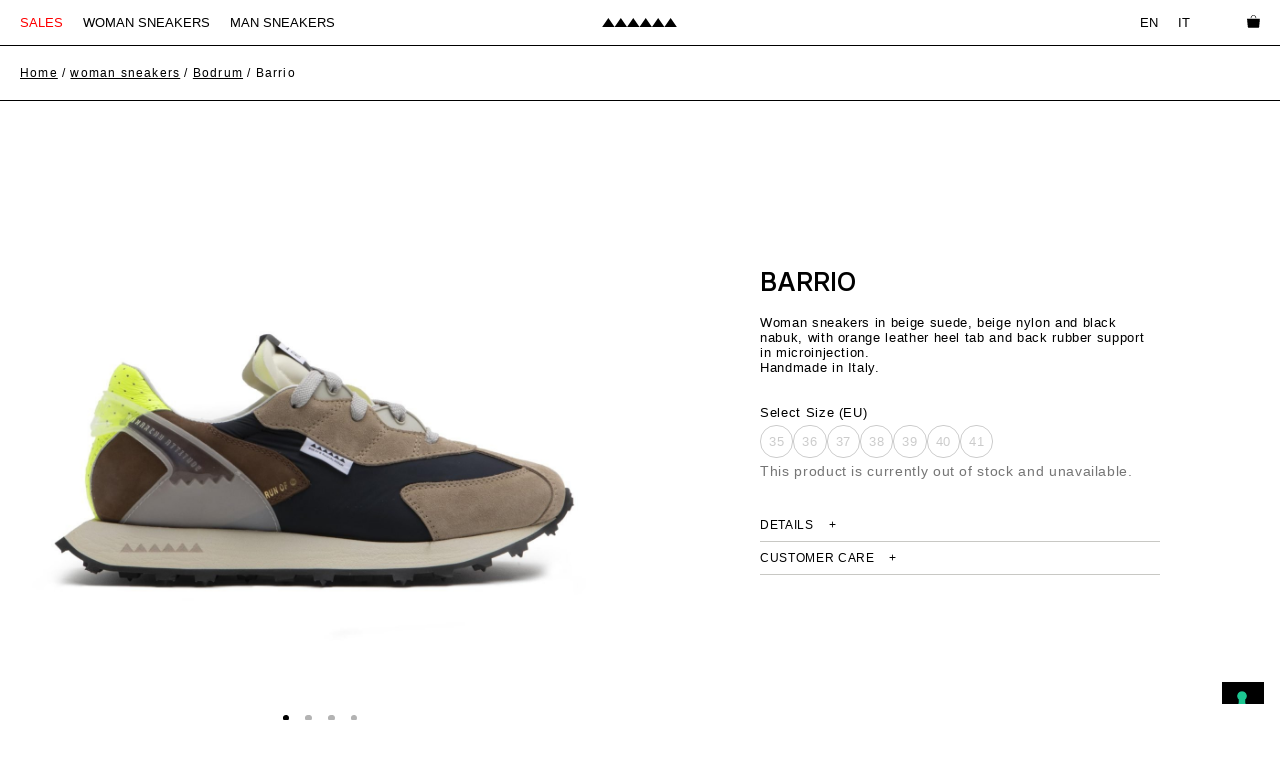

--- FILE ---
content_type: text/html; charset=UTF-8
request_url: https://run-of.com/it/prodotto/barrio-sneakers-donna/
body_size: 21494
content:
<!DOCTYPE html>
<html lang="it-IT">
<head>
	<meta charset="UTF-8">
				<script type="text/javascript" class="_iub_cs_skip">
				var _iub = _iub || {};
				_iub.csConfiguration = _iub.csConfiguration || {};
				_iub.csConfiguration.siteId = "3503709";
				_iub.csConfiguration.cookiePolicyId = "36667496";
			</script>
			<script class="_iub_cs_skip" src="https://cs.iubenda.com/autoblocking/3503709.js"></script>
			<meta name='robots' content='index, follow, max-image-preview:large, max-snippet:-1, max-video-preview:-1' />

<!-- Google Tag Manager for WordPress by gtm4wp.com -->
<script data-cfasync="false" data-pagespeed-no-defer>
	var gtm4wp_datalayer_name = "dataLayer";
	var dataLayer = dataLayer || [];
	const gtm4wp_use_sku_instead = false;
	const gtm4wp_currency = 'EUR';
	const gtm4wp_product_per_impression = 10;
	const gtm4wp_clear_ecommerce = false;
	const gtm4wp_datalayer_max_timeout = 2000;

	const gtm4wp_scrollerscript_debugmode         = false;
	const gtm4wp_scrollerscript_callbacktime      = 100;
	const gtm4wp_scrollerscript_readerlocation    = 150;
	const gtm4wp_scrollerscript_contentelementid  = "content";
	const gtm4wp_scrollerscript_scannertime       = 60;
</script>
<!-- End Google Tag Manager for WordPress by gtm4wp.com --><meta name="viewport" content="width=device-width, initial-scale=1">
	<!-- This site is optimized with the Yoast SEO plugin v26.0 - https://yoast.com/wordpress/plugins/seo/ -->
	<title>Barrio sneakers in pelle scamosciata, nylon e nabuk con talloncino in pelle gialla | % RUN OF %</title>
	<meta name="description" content="Acquista le sneakers Barrio in pelle scamosciata beige e nylon nero con nabuk marrone e talloncino in pelle gialla, sul sito ufficiale di RUN OF. Acquista online ora!" />
	<link rel="canonical" href="https://run-of.com/it/prodotto/barrio-sneakers-donna/" />
	<meta property="og:locale" content="it_IT" />
	<meta property="og:type" content="article" />
	<meta property="og:title" content="Barrio sneakers in pelle scamosciata, nylon e nabuk con talloncino in pelle gialla | % RUN OF %" />
	<meta property="og:description" content="Acquista le sneakers Barrio in pelle scamosciata beige e nylon nero con nabuk marrone e talloncino in pelle gialla, sul sito ufficiale di RUN OF. Acquista online ora!" />
	<meta property="og:url" content="https://run-of.com/it/prodotto/barrio-sneakers-donna/" />
	<meta property="og:site_name" content="RUN OF" />
	<meta property="article:publisher" content="https://www.facebook.com/runofra" />
	<meta property="article:modified_time" content="2024-12-02T16:29:34+00:00" />
	<meta property="og:image" content="https://run-of.com/wp-content/uploads/2024/02/RUN-OF-barrio-1.jpg" />
	<meta property="og:image:width" content="2400" />
	<meta property="og:image:height" content="2400" />
	<meta property="og:image:type" content="image/jpeg" />
	<meta name="twitter:card" content="summary_large_image" />
	<meta name="twitter:label1" content="Tempo di lettura stimato" />
	<meta name="twitter:data1" content="1 minuto" />
	<script type="application/ld+json" class="yoast-schema-graph">{"@context":"https://schema.org","@graph":[{"@type":"WebPage","@id":"https://run-of.com/it/prodotto/barrio-sneakers-donna/","url":"https://run-of.com/it/prodotto/barrio-sneakers-donna/","name":"Barrio sneakers in pelle scamosciata, nylon e nabuk con talloncino in pelle gialla | % RUN OF %","isPartOf":{"@id":"https://run-of.com/it/#website"},"primaryImageOfPage":{"@id":"https://run-of.com/it/prodotto/barrio-sneakers-donna/#primaryimage"},"image":{"@id":"https://run-of.com/it/prodotto/barrio-sneakers-donna/#primaryimage"},"thumbnailUrl":"https://run-of.com/wp-content/uploads/2024/02/RUN-OF-barrio-1.jpg","datePublished":"2024-02-08T10:33:19+00:00","dateModified":"2024-12-02T16:29:34+00:00","description":"Acquista le sneakers Barrio in pelle scamosciata beige e nylon nero con nabuk marrone e talloncino in pelle gialla, sul sito ufficiale di RUN OF. Acquista online ora!","breadcrumb":{"@id":"https://run-of.com/it/prodotto/barrio-sneakers-donna/#breadcrumb"},"inLanguage":"it-IT","potentialAction":[{"@type":"ReadAction","target":["https://run-of.com/it/prodotto/barrio-sneakers-donna/"]}]},{"@type":"ImageObject","inLanguage":"it-IT","@id":"https://run-of.com/it/prodotto/barrio-sneakers-donna/#primaryimage","url":"https://run-of.com/wp-content/uploads/2024/02/RUN-OF-barrio-1.jpg","contentUrl":"https://run-of.com/wp-content/uploads/2024/02/RUN-OF-barrio-1.jpg","width":2400,"height":2400},{"@type":"BreadcrumbList","@id":"https://run-of.com/it/prodotto/barrio-sneakers-donna/#breadcrumb","itemListElement":[{"@type":"ListItem","position":1,"name":"Home","item":"https://run-of.com/it/"},{"@type":"ListItem","position":2,"name":"Shop","item":"https://run-of.com/it/shop/"},{"@type":"ListItem","position":3,"name":"Barrio"}]},{"@type":"WebSite","@id":"https://run-of.com/it/#website","url":"https://run-of.com/it/","name":"RUN OF sneakers","description":"Runarchy Attitude","publisher":{"@id":"https://run-of.com/it/#organization"},"alternateName":"RUN OF","potentialAction":[{"@type":"SearchAction","target":{"@type":"EntryPoint","urlTemplate":"https://run-of.com/it/?s={search_term_string}"},"query-input":{"@type":"PropertyValueSpecification","valueRequired":true,"valueName":"search_term_string"}}],"inLanguage":"it-IT"},{"@type":"Organization","@id":"https://run-of.com/it/#organization","name":"RUN OF","alternateName":"RUN OF","url":"https://run-of.com/it/","logo":{"@type":"ImageObject","inLanguage":"it-IT","@id":"https://run-of.com/it/#/schema/logo/image/","url":"https://run-of.com/wp-content/uploads/2023/12/LOGO-RUN-OF-ORIGINAL.jpg","contentUrl":"https://run-of.com/wp-content/uploads/2023/12/LOGO-RUN-OF-ORIGINAL.jpg","width":1200,"height":1202,"caption":"RUN OF"},"image":{"@id":"https://run-of.com/it/#/schema/logo/image/"},"sameAs":["https://www.facebook.com/runofra","https://www.instagram.com/run_of_ra/"]}]}</script>
	<!-- / Yoast SEO plugin. -->


<link rel='dns-prefetch' href='//cdn.iubenda.com' />
<link rel="alternate" type="application/rss+xml" title="RUN OF &raquo; Feed" href="https://run-of.com/it/feed/" />
<link rel="alternate" title="oEmbed (JSON)" type="application/json+oembed" href="https://run-of.com/it/wp-json/oembed/1.0/embed?url=https%3A%2F%2Frun-of.com%2Fit%2Fprodotto%2Fbarrio-sneakers-donna%2F" />
<link rel="alternate" title="oEmbed (XML)" type="text/xml+oembed" href="https://run-of.com/it/wp-json/oembed/1.0/embed?url=https%3A%2F%2Frun-of.com%2Fit%2Fprodotto%2Fbarrio-sneakers-donna%2F&#038;format=xml" />
<style id='wp-img-auto-sizes-contain-inline-css'>
img:is([sizes=auto i],[sizes^="auto," i]){contain-intrinsic-size:3000px 1500px}
/*# sourceURL=wp-img-auto-sizes-contain-inline-css */
</style>
<style id='wp-emoji-styles-inline-css'>

	img.wp-smiley, img.emoji {
		display: inline !important;
		border: none !important;
		box-shadow: none !important;
		height: 1em !important;
		width: 1em !important;
		margin: 0 0.07em !important;
		vertical-align: -0.1em !important;
		background: none !important;
		padding: 0 !important;
	}
/*# sourceURL=wp-emoji-styles-inline-css */
</style>
<link rel='stylesheet' id='wp-block-library-css' href='https://run-of.com/wp-includes/css/dist/block-library/style.min.css?ver=6.9' media='all' />
<style id='wp-block-paragraph-inline-css'>
.is-small-text{font-size:.875em}.is-regular-text{font-size:1em}.is-large-text{font-size:2.25em}.is-larger-text{font-size:3em}.has-drop-cap:not(:focus):first-letter{float:left;font-size:8.4em;font-style:normal;font-weight:100;line-height:.68;margin:.05em .1em 0 0;text-transform:uppercase}body.rtl .has-drop-cap:not(:focus):first-letter{float:none;margin-left:.1em}p.has-drop-cap.has-background{overflow:hidden}:root :where(p.has-background){padding:1.25em 2.375em}:where(p.has-text-color:not(.has-link-color)) a{color:inherit}p.has-text-align-left[style*="writing-mode:vertical-lr"],p.has-text-align-right[style*="writing-mode:vertical-rl"]{rotate:180deg}
/*# sourceURL=https://run-of.com/wp-includes/blocks/paragraph/style.min.css */
</style>
<link rel='stylesheet' id='wc-blocks-style-css' href='https://run-of.com/wp-content/plugins/woocommerce/assets/client/blocks/wc-blocks.css?ver=wc-10.2.2' media='all' />
<style id='global-styles-inline-css'>
:root{--wp--preset--aspect-ratio--square: 1;--wp--preset--aspect-ratio--4-3: 4/3;--wp--preset--aspect-ratio--3-4: 3/4;--wp--preset--aspect-ratio--3-2: 3/2;--wp--preset--aspect-ratio--2-3: 2/3;--wp--preset--aspect-ratio--16-9: 16/9;--wp--preset--aspect-ratio--9-16: 9/16;--wp--preset--color--black: #000000;--wp--preset--color--cyan-bluish-gray: #abb8c3;--wp--preset--color--white: #ffffff;--wp--preset--color--pale-pink: #f78da7;--wp--preset--color--vivid-red: #cf2e2e;--wp--preset--color--luminous-vivid-orange: #ff6900;--wp--preset--color--luminous-vivid-amber: #fcb900;--wp--preset--color--light-green-cyan: #7bdcb5;--wp--preset--color--vivid-green-cyan: #00d084;--wp--preset--color--pale-cyan-blue: #8ed1fc;--wp--preset--color--vivid-cyan-blue: #0693e3;--wp--preset--color--vivid-purple: #9b51e0;--wp--preset--color--contrast: var(--contrast);--wp--preset--color--contrast-2: var(--contrast-2);--wp--preset--color--contrast-3: var(--contrast-3);--wp--preset--color--base: var(--base);--wp--preset--color--base-2: var(--base-2);--wp--preset--color--base-3: var(--base-3);--wp--preset--color--accent: var(--accent);--wp--preset--gradient--vivid-cyan-blue-to-vivid-purple: linear-gradient(135deg,rgb(6,147,227) 0%,rgb(155,81,224) 100%);--wp--preset--gradient--light-green-cyan-to-vivid-green-cyan: linear-gradient(135deg,rgb(122,220,180) 0%,rgb(0,208,130) 100%);--wp--preset--gradient--luminous-vivid-amber-to-luminous-vivid-orange: linear-gradient(135deg,rgb(252,185,0) 0%,rgb(255,105,0) 100%);--wp--preset--gradient--luminous-vivid-orange-to-vivid-red: linear-gradient(135deg,rgb(255,105,0) 0%,rgb(207,46,46) 100%);--wp--preset--gradient--very-light-gray-to-cyan-bluish-gray: linear-gradient(135deg,rgb(238,238,238) 0%,rgb(169,184,195) 100%);--wp--preset--gradient--cool-to-warm-spectrum: linear-gradient(135deg,rgb(74,234,220) 0%,rgb(151,120,209) 20%,rgb(207,42,186) 40%,rgb(238,44,130) 60%,rgb(251,105,98) 80%,rgb(254,248,76) 100%);--wp--preset--gradient--blush-light-purple: linear-gradient(135deg,rgb(255,206,236) 0%,rgb(152,150,240) 100%);--wp--preset--gradient--blush-bordeaux: linear-gradient(135deg,rgb(254,205,165) 0%,rgb(254,45,45) 50%,rgb(107,0,62) 100%);--wp--preset--gradient--luminous-dusk: linear-gradient(135deg,rgb(255,203,112) 0%,rgb(199,81,192) 50%,rgb(65,88,208) 100%);--wp--preset--gradient--pale-ocean: linear-gradient(135deg,rgb(255,245,203) 0%,rgb(182,227,212) 50%,rgb(51,167,181) 100%);--wp--preset--gradient--electric-grass: linear-gradient(135deg,rgb(202,248,128) 0%,rgb(113,206,126) 100%);--wp--preset--gradient--midnight: linear-gradient(135deg,rgb(2,3,129) 0%,rgb(40,116,252) 100%);--wp--preset--font-size--small: 13px;--wp--preset--font-size--medium: 20px;--wp--preset--font-size--large: 36px;--wp--preset--font-size--x-large: 42px;--wp--preset--spacing--20: 0.44rem;--wp--preset--spacing--30: 0.67rem;--wp--preset--spacing--40: 1rem;--wp--preset--spacing--50: 1.5rem;--wp--preset--spacing--60: 2.25rem;--wp--preset--spacing--70: 3.38rem;--wp--preset--spacing--80: 5.06rem;--wp--preset--shadow--natural: 6px 6px 9px rgba(0, 0, 0, 0.2);--wp--preset--shadow--deep: 12px 12px 50px rgba(0, 0, 0, 0.4);--wp--preset--shadow--sharp: 6px 6px 0px rgba(0, 0, 0, 0.2);--wp--preset--shadow--outlined: 6px 6px 0px -3px rgb(255, 255, 255), 6px 6px rgb(0, 0, 0);--wp--preset--shadow--crisp: 6px 6px 0px rgb(0, 0, 0);}:where(.is-layout-flex){gap: 0.5em;}:where(.is-layout-grid){gap: 0.5em;}body .is-layout-flex{display: flex;}.is-layout-flex{flex-wrap: wrap;align-items: center;}.is-layout-flex > :is(*, div){margin: 0;}body .is-layout-grid{display: grid;}.is-layout-grid > :is(*, div){margin: 0;}:where(.wp-block-columns.is-layout-flex){gap: 2em;}:where(.wp-block-columns.is-layout-grid){gap: 2em;}:where(.wp-block-post-template.is-layout-flex){gap: 1.25em;}:where(.wp-block-post-template.is-layout-grid){gap: 1.25em;}.has-black-color{color: var(--wp--preset--color--black) !important;}.has-cyan-bluish-gray-color{color: var(--wp--preset--color--cyan-bluish-gray) !important;}.has-white-color{color: var(--wp--preset--color--white) !important;}.has-pale-pink-color{color: var(--wp--preset--color--pale-pink) !important;}.has-vivid-red-color{color: var(--wp--preset--color--vivid-red) !important;}.has-luminous-vivid-orange-color{color: var(--wp--preset--color--luminous-vivid-orange) !important;}.has-luminous-vivid-amber-color{color: var(--wp--preset--color--luminous-vivid-amber) !important;}.has-light-green-cyan-color{color: var(--wp--preset--color--light-green-cyan) !important;}.has-vivid-green-cyan-color{color: var(--wp--preset--color--vivid-green-cyan) !important;}.has-pale-cyan-blue-color{color: var(--wp--preset--color--pale-cyan-blue) !important;}.has-vivid-cyan-blue-color{color: var(--wp--preset--color--vivid-cyan-blue) !important;}.has-vivid-purple-color{color: var(--wp--preset--color--vivid-purple) !important;}.has-black-background-color{background-color: var(--wp--preset--color--black) !important;}.has-cyan-bluish-gray-background-color{background-color: var(--wp--preset--color--cyan-bluish-gray) !important;}.has-white-background-color{background-color: var(--wp--preset--color--white) !important;}.has-pale-pink-background-color{background-color: var(--wp--preset--color--pale-pink) !important;}.has-vivid-red-background-color{background-color: var(--wp--preset--color--vivid-red) !important;}.has-luminous-vivid-orange-background-color{background-color: var(--wp--preset--color--luminous-vivid-orange) !important;}.has-luminous-vivid-amber-background-color{background-color: var(--wp--preset--color--luminous-vivid-amber) !important;}.has-light-green-cyan-background-color{background-color: var(--wp--preset--color--light-green-cyan) !important;}.has-vivid-green-cyan-background-color{background-color: var(--wp--preset--color--vivid-green-cyan) !important;}.has-pale-cyan-blue-background-color{background-color: var(--wp--preset--color--pale-cyan-blue) !important;}.has-vivid-cyan-blue-background-color{background-color: var(--wp--preset--color--vivid-cyan-blue) !important;}.has-vivid-purple-background-color{background-color: var(--wp--preset--color--vivid-purple) !important;}.has-black-border-color{border-color: var(--wp--preset--color--black) !important;}.has-cyan-bluish-gray-border-color{border-color: var(--wp--preset--color--cyan-bluish-gray) !important;}.has-white-border-color{border-color: var(--wp--preset--color--white) !important;}.has-pale-pink-border-color{border-color: var(--wp--preset--color--pale-pink) !important;}.has-vivid-red-border-color{border-color: var(--wp--preset--color--vivid-red) !important;}.has-luminous-vivid-orange-border-color{border-color: var(--wp--preset--color--luminous-vivid-orange) !important;}.has-luminous-vivid-amber-border-color{border-color: var(--wp--preset--color--luminous-vivid-amber) !important;}.has-light-green-cyan-border-color{border-color: var(--wp--preset--color--light-green-cyan) !important;}.has-vivid-green-cyan-border-color{border-color: var(--wp--preset--color--vivid-green-cyan) !important;}.has-pale-cyan-blue-border-color{border-color: var(--wp--preset--color--pale-cyan-blue) !important;}.has-vivid-cyan-blue-border-color{border-color: var(--wp--preset--color--vivid-cyan-blue) !important;}.has-vivid-purple-border-color{border-color: var(--wp--preset--color--vivid-purple) !important;}.has-vivid-cyan-blue-to-vivid-purple-gradient-background{background: var(--wp--preset--gradient--vivid-cyan-blue-to-vivid-purple) !important;}.has-light-green-cyan-to-vivid-green-cyan-gradient-background{background: var(--wp--preset--gradient--light-green-cyan-to-vivid-green-cyan) !important;}.has-luminous-vivid-amber-to-luminous-vivid-orange-gradient-background{background: var(--wp--preset--gradient--luminous-vivid-amber-to-luminous-vivid-orange) !important;}.has-luminous-vivid-orange-to-vivid-red-gradient-background{background: var(--wp--preset--gradient--luminous-vivid-orange-to-vivid-red) !important;}.has-very-light-gray-to-cyan-bluish-gray-gradient-background{background: var(--wp--preset--gradient--very-light-gray-to-cyan-bluish-gray) !important;}.has-cool-to-warm-spectrum-gradient-background{background: var(--wp--preset--gradient--cool-to-warm-spectrum) !important;}.has-blush-light-purple-gradient-background{background: var(--wp--preset--gradient--blush-light-purple) !important;}.has-blush-bordeaux-gradient-background{background: var(--wp--preset--gradient--blush-bordeaux) !important;}.has-luminous-dusk-gradient-background{background: var(--wp--preset--gradient--luminous-dusk) !important;}.has-pale-ocean-gradient-background{background: var(--wp--preset--gradient--pale-ocean) !important;}.has-electric-grass-gradient-background{background: var(--wp--preset--gradient--electric-grass) !important;}.has-midnight-gradient-background{background: var(--wp--preset--gradient--midnight) !important;}.has-small-font-size{font-size: var(--wp--preset--font-size--small) !important;}.has-medium-font-size{font-size: var(--wp--preset--font-size--medium) !important;}.has-large-font-size{font-size: var(--wp--preset--font-size--large) !important;}.has-x-large-font-size{font-size: var(--wp--preset--font-size--x-large) !important;}
/*# sourceURL=global-styles-inline-css */
</style>

<style id='classic-theme-styles-inline-css'>
/*! This file is auto-generated */
.wp-block-button__link{color:#fff;background-color:#32373c;border-radius:9999px;box-shadow:none;text-decoration:none;padding:calc(.667em + 2px) calc(1.333em + 2px);font-size:1.125em}.wp-block-file__button{background:#32373c;color:#fff;text-decoration:none}
/*# sourceURL=/wp-includes/css/classic-themes.min.css */
</style>
<link rel='stylesheet' id='contact-form-7-css' href='https://run-of.com/wp-content/plugins/contact-form-7/includes/css/styles.css?ver=6.1.3' media='all' />
<style id='contact-form-7-inline-css'>
.wpcf7 .wpcf7-recaptcha iframe {margin-bottom: 0;}.wpcf7 .wpcf7-recaptcha[data-align="center"] > div {margin: 0 auto;}.wpcf7 .wpcf7-recaptcha[data-align="right"] > div {margin: 0 0 0 auto;}
/*# sourceURL=contact-form-7-inline-css */
</style>
<link rel='stylesheet' id='responsive-lightbox-featherlight-css' href='https://run-of.com/wp-content/plugins/responsive-lightbox/assets/featherlight/featherlight.min.css?ver=1.7.14' media='all' />
<link rel='stylesheet' id='responsive-lightbox-featherlight-gallery-css' href='https://run-of.com/wp-content/plugins/responsive-lightbox/assets/featherlight/featherlight.gallery.min.css?ver=1.7.14' media='all' />
<link rel='stylesheet' id='woocommerce-layout-css' href='https://run-of.com/wp-content/plugins/woocommerce/assets/css/woocommerce-layout.css?ver=10.2.2' media='all' />
<link rel='stylesheet' id='woocommerce-smallscreen-css' href='https://run-of.com/wp-content/plugins/woocommerce/assets/css/woocommerce-smallscreen.css?ver=10.2.2' media='only screen and (max-width: 768px)' />
<link rel='stylesheet' id='woocommerce-general-css' href='https://run-of.com/wp-content/plugins/woocommerce/assets/css/woocommerce.css?ver=10.2.2' media='all' />
<style id='woocommerce-inline-inline-css'>
.woocommerce form .form-row .required { visibility: visible; }
/*# sourceURL=woocommerce-inline-inline-css */
</style>
<link rel='stylesheet' id='wpcf7-redirect-script-frontend-css' href='https://run-of.com/wp-content/plugins/wpcf7-redirect/build/assets/frontend-script.css?ver=2c532d7e2be36f6af233' media='all' />
<link rel='stylesheet' id='wpml-legacy-horizontal-list-0-css' href='https://run-of.com/wp-content/plugins/sitepress-multilingual-cms/templates/language-switchers/legacy-list-horizontal/style.min.css?ver=1' media='all' />
<link rel='stylesheet' id='wpml-menu-item-0-css' href='https://run-of.com/wp-content/plugins/sitepress-multilingual-cms/templates/language-switchers/menu-item/style.min.css?ver=1' media='all' />
<link rel='stylesheet' id='brands-styles-css' href='https://run-of.com/wp-content/plugins/woocommerce/assets/css/brands.css?ver=10.2.2' media='all' />
<link rel='stylesheet' id='generate-style-grid-css' href='https://run-of.com/wp-content/themes/generatepress/assets/css/unsemantic-grid.min.css?ver=3.6.0' media='all' />
<link rel='stylesheet' id='generate-style-css' href='https://run-of.com/wp-content/themes/generatepress/assets/css/style.min.css?ver=3.6.0' media='all' />
<style id='generate-style-inline-css'>
@media (max-width: 1180px){.main-navigation .menu-toggle,.main-navigation .mobile-bar-items,.sidebar-nav-mobile:not(#sticky-placeholder){display:block;}.main-navigation ul,.gen-sidebar-nav{display:none;}[class*="nav-float-"] .site-header .inside-header > *{float:none;clear:both;}}
.dynamic-author-image-rounded{border-radius:100%;}.dynamic-featured-image, .dynamic-author-image{vertical-align:middle;}.one-container.blog .dynamic-content-template:not(:last-child), .one-container.archive .dynamic-content-template:not(:last-child){padding-bottom:0px;}.dynamic-entry-excerpt > p:last-child{margin-bottom:0px;}
/*# sourceURL=generate-style-inline-css */
</style>
<link rel='stylesheet' id='generate-mobile-style-css' href='https://run-of.com/wp-content/themes/generatepress/assets/css/mobile.min.css?ver=3.6.0' media='all' />
<link rel='stylesheet' id='generatepress-dynamic-css' href='https://run-of.com/wp-content/uploads/generatepress/style.min.css?ver=1762188333' media='all' />
<link rel='stylesheet' id='generate-child-css' href='https://run-of.com/wp-content/themes/rnf/style.css?ver=1733407962' media='all' />
<style id='generateblocks-inline-css'>
.gb-grid-wrapper-3aae03a2{display:flex;flex-wrap:wrap;margin-left:-20px;}.gb-grid-wrapper-3aae03a2 > .gb-grid-column{box-sizing:border-box;padding-left:20px;padding-bottom:20px;}.gb-container-03b469dd > .gb-inside-container{padding:0;}.gb-grid-wrapper > .gb-grid-column-03b469dd{width:33.33%;}.gb-grid-wrapper > .gb-grid-column-03b469dd > .gb-container{display:flex;flex-direction:column;height:100%;}.gb-container-f8d5a02b > .gb-inside-container{padding:0;}.gb-grid-wrapper > .gb-grid-column-f8d5a02b{width:33.33%;}.gb-grid-wrapper > .gb-grid-column-f8d5a02b > .gb-container{display:flex;flex-direction:column;height:100%;}.gb-container-34527c29{text-align:right;}.gb-container-34527c29 > .gb-inside-container{padding:0;}.gb-grid-wrapper > .gb-grid-column-34527c29{width:33.33%;}.gb-grid-wrapper > .gb-grid-column-34527c29 > .gb-container{display:flex;flex-direction:column;height:100%;}@media (max-width: 767px) {.gb-grid-wrapper > .gb-grid-column-03b469dd{width:100%;}.gb-grid-wrapper > .gb-grid-column-f8d5a02b{width:100%;}.gb-grid-wrapper > .gb-grid-column-34527c29{width:100%;}}:root{--gb-container-width:1680px;}.gb-container .wp-block-image img{vertical-align:middle;}.gb-grid-wrapper .wp-block-image{margin-bottom:0;}.gb-highlight{background:none;}.gb-shape{line-height:0;}
/*# sourceURL=generateblocks-inline-css */
</style>
<link rel='stylesheet' id='select2-css' href='https://run-of.com/wp-content/plugins/woocommerce/assets/css/select2.css?ver=10.2.2' media='all' />
<link rel='stylesheet' id='woovr-frontend-css' href='https://run-of.com/wp-content/plugins/wpc-variations-radio-buttons/assets/css/frontend.css?ver=3.7.1' media='all' />
<link rel='stylesheet' id='generate-sticky-css' href='https://run-of.com/wp-content/plugins/gp-premium/menu-plus/functions/css/sticky.min.css?ver=2.5.5' media='all' />
<link rel='stylesheet' id='generate-offside-css' href='https://run-of.com/wp-content/plugins/gp-premium/menu-plus/functions/css/offside.min.css?ver=2.5.5' media='all' />
<style id='generate-offside-inline-css'>
:root{--gp-slideout-width:265px;}.slideout-navigation.main-navigation{background-color:var(--base-3);}.slideout-navigation.main-navigation .main-nav ul li a{color:var(--contrast);font-weight:400;text-transform:uppercase;font-size:16px;}.slideout-navigation.main-navigation.do-overlay .main-nav ul ul li a{font-size:1em;font-size:15px;}@media (max-width:768px){.slideout-navigation.main-navigation .main-nav ul li a{font-size:22px;}.slideout-navigation.main-navigation .main-nav ul ul li a{font-size:21px;}}.slideout-navigation, .slideout-navigation a{color:var(--contrast);}.slideout-navigation button.slideout-exit{color:var(--contrast);padding-left:20px;padding-right:20px;}.slide-opened nav.toggled .menu-toggle:before{display:none;}@media (max-width: 1180px){.menu-bar-item.slideout-toggle{display:none;}}
/*# sourceURL=generate-offside-inline-css */
</style>
<link rel='stylesheet' id='generate-navigation-branding-css' href='https://run-of.com/wp-content/plugins/gp-premium/menu-plus/functions/css/navigation-branding.min.css?ver=2.5.5' media='all' />
<style id='generate-navigation-branding-inline-css'>
@media (max-width: 1180px){.site-header, #site-navigation, #sticky-navigation{display:none !important;opacity:0.0;}#mobile-header{display:block !important;width:100% !important;}#mobile-header .main-nav > ul{display:none;}#mobile-header.toggled .main-nav > ul, #mobile-header .menu-toggle, #mobile-header .mobile-bar-items{display:block;}#mobile-header .main-nav{-ms-flex:0 0 100%;flex:0 0 100%;-webkit-box-ordinal-group:5;-ms-flex-order:4;order:4;}}.navigation-branding img, .site-logo.mobile-header-logo img{height:20px;width:auto;}.navigation-branding .main-title{line-height:20px;}@media (max-width: 1690px){#site-navigation .navigation-branding, #sticky-navigation .navigation-branding{margin-left:10px;}}@media (max-width: 1180px){.main-navigation:not(.slideout-navigation) .main-nav{-ms-flex:0 0 100%;flex:0 0 100%;}.main-navigation:not(.slideout-navigation) .inside-navigation{-ms-flex-wrap:wrap;flex-wrap:wrap;display:-webkit-box;display:-ms-flexbox;display:flex;}.nav-aligned-center .navigation-branding, .nav-aligned-left .navigation-branding{margin-right:auto;}.nav-aligned-center  .main-navigation.has-branding:not(.slideout-navigation) .inside-navigation .main-nav,.nav-aligned-center  .main-navigation.has-sticky-branding.navigation-stick .inside-navigation .main-nav,.nav-aligned-left  .main-navigation.has-branding:not(.slideout-navigation) .inside-navigation .main-nav,.nav-aligned-left  .main-navigation.has-sticky-branding.navigation-stick .inside-navigation .main-nav{margin-right:0px;}.navigation-branding img, .site-logo.mobile-header-logo{height:70px;}.navigation-branding .main-title{line-height:70px;}}
/*# sourceURL=generate-navigation-branding-inline-css */
</style>
<link rel='stylesheet' id='generate-woocommerce-css' href='https://run-of.com/wp-content/plugins/gp-premium/woocommerce/functions/css/woocommerce.min.css?ver=2.5.5' media='all' />
<style id='generate-woocommerce-inline-css'>
.woocommerce ul.products li.product .woocommerce-LoopProduct-link h2, .woocommerce ul.products li.product .woocommerce-loop-category__title{font-weight:400;text-transform:uppercase;font-size:14px;}.woocommerce .up-sells ul.products li.product .woocommerce-LoopProduct-link h2, .woocommerce .cross-sells ul.products li.product .woocommerce-LoopProduct-link h2, .woocommerce .related ul.products li.product .woocommerce-LoopProduct-link h2{font-size:14px;}.woocommerce #respond input#submit, .woocommerce a.button, .woocommerce button.button, .woocommerce input.button, .wc-block-components-button{color:var(--base-3);background-color:var(--contrast);text-decoration:none;font-weight:normal;text-transform:none;}.woocommerce #respond input#submit:hover, .woocommerce a.button:hover, .woocommerce button.button:hover, .woocommerce input.button:hover, .wc-block-components-button:hover{color:var(--contrast);background-color:var(--base-3);}.woocommerce #respond input#submit.alt, .woocommerce a.button.alt, .woocommerce button.button.alt, .woocommerce input.button.alt, .woocommerce #respond input#submit.alt.disabled, .woocommerce #respond input#submit.alt.disabled:hover, .woocommerce #respond input#submit.alt:disabled, .woocommerce #respond input#submit.alt:disabled:hover, .woocommerce #respond input#submit.alt:disabled[disabled], .woocommerce #respond input#submit.alt:disabled[disabled]:hover, .woocommerce a.button.alt.disabled, .woocommerce a.button.alt.disabled:hover, .woocommerce a.button.alt:disabled, .woocommerce a.button.alt:disabled:hover, .woocommerce a.button.alt:disabled[disabled], .woocommerce a.button.alt:disabled[disabled]:hover, .woocommerce button.button.alt.disabled, .woocommerce button.button.alt.disabled:hover, .woocommerce button.button.alt:disabled, .woocommerce button.button.alt:disabled:hover, .woocommerce button.button.alt:disabled[disabled], .woocommerce button.button.alt:disabled[disabled]:hover, .woocommerce input.button.alt.disabled, .woocommerce input.button.alt.disabled:hover, .woocommerce input.button.alt:disabled, .woocommerce input.button.alt:disabled:hover, .woocommerce input.button.alt:disabled[disabled], .woocommerce input.button.alt:disabled[disabled]:hover{color:#ffffff;background-color:#000000;}.woocommerce #respond input#submit.alt:hover, .woocommerce a.button.alt:hover, .woocommerce button.button.alt:hover, .woocommerce input.button.alt:hover{color:#000000;background-color:#ffffff;}button.wc-block-components-panel__button{font-size:inherit;}.woocommerce .star-rating span:before, .woocommerce p.stars:hover a::before{color:#ffa200;}.woocommerce span.onsale{background-color:#222222;color:#ffffff;}.woocommerce ul.products li.product .price, .woocommerce div.product p.price{color:#222222;}.woocommerce div.product .woocommerce-tabs ul.tabs li a{color:#000000;}.woocommerce div.product .woocommerce-tabs ul.tabs li a:hover, .woocommerce div.product .woocommerce-tabs ul.tabs li.active a{color:#000000;}.woocommerce-message{background-color:#e9ff00;color:#000000;}div.woocommerce-message a.button, div.woocommerce-message a.button:focus, div.woocommerce-message a.button:hover, div.woocommerce-message a, div.woocommerce-message a:focus, div.woocommerce-message a:hover{color:#000000;}.woocommerce-info{background-color:var(--base-3);color:var(--contrast);}div.woocommerce-info a.button, div.woocommerce-info a.button:focus, div.woocommerce-info a.button:hover, div.woocommerce-info a, div.woocommerce-info a:focus, div.woocommerce-info a:hover{color:var(--contrast);}.woocommerce-error{background-color:#aa0000;color:#ffffff;}div.woocommerce-error a.button, div.woocommerce-error a.button:focus, div.woocommerce-error a.button:hover, div.woocommerce-error a, div.woocommerce-error a:focus, div.woocommerce-error a:hover{color:#ffffff;}.woocommerce-product-details__short-description{color:var(--contrast);}#wc-mini-cart{background-color:#ffffff;color:#000000;}#wc-mini-cart a:not(.button), #wc-mini-cart a.remove{color:#000000;}#wc-mini-cart .button{color:var(--base-3);}#wc-mini-cart .button:hover, #wc-mini-cart .button:focus, #wc-mini-cart .button:active{color:var(--contrast);}.woocommerce #content div.product div.images, .woocommerce div.product div.images, .woocommerce-page #content div.product div.images, .woocommerce-page div.product div.images{width:50%;}.add-to-cart-panel{background-color:#ffffff;color:#000000;}.add-to-cart-panel a:not(.button){color:#000000;}.woocommerce .widget_price_filter .price_slider_wrapper .ui-widget-content{background-color:#dddddd;}.woocommerce .widget_price_filter .ui-slider .ui-slider-range, .woocommerce .widget_price_filter .ui-slider .ui-slider-handle{background-color:#666666;}.cart-contents > span.number-of-items{background-color:rgba(0,0,0,0.05);}.cart-contents .amount{display:none;}.cart-contents > span.number-of-items{display:inline-block;}.woocommerce-MyAccount-navigation li.is-active a:after, a.button.wc-forward:after{display:none;}#payment .payment_methods>.wc_payment_method>label:before{font-family:WooCommerce;content:"\e039";}#payment .payment_methods li.wc_payment_method>input[type=radio]:first-child:checked+label:before{content:"\e03c";}.woocommerce-ordering:after{font-family:WooCommerce;content:"\e00f";}.wc-columns-container .products, .woocommerce .related ul.products, .woocommerce .up-sells ul.products{grid-gap:0px;}@media (max-width: 1024px){.woocommerce .wc-columns-container.wc-tablet-columns-2 .products{-ms-grid-columns:(1fr)[2];grid-template-columns:repeat(2, 1fr);}.wc-related-upsell-tablet-columns-2 .related ul.products, .wc-related-upsell-tablet-columns-2 .up-sells ul.products{-ms-grid-columns:(1fr)[2];grid-template-columns:repeat(2, 1fr);}}@media (max-width:768px){.add-to-cart-panel .continue-shopping{background-color:#ffffff;}.woocommerce #content div.product div.images,.woocommerce div.product div.images,.woocommerce-page #content div.product div.images,.woocommerce-page div.product div.images{width:100%;}}@media (max-width: 1180px){.mobile-bar-items + .menu-toggle{text-align:left;}nav.toggled .main-nav li.wc-menu-item{display:none !important;}body.nav-search-enabled .wc-menu-cart-activated:not(#mobile-header) .mobile-bar-items{float:right;position:relative;}.nav-search-enabled .wc-menu-cart-activated:not(#mobile-header) .menu-toggle{float:left;width:auto;}.mobile-bar-items.wc-mobile-cart-items{z-index:1;}}
/*# sourceURL=generate-woocommerce-inline-css */
</style>
<link rel='stylesheet' id='generate-woocommerce-mobile-css' href='https://run-of.com/wp-content/plugins/gp-premium/woocommerce/functions/css/woocommerce-mobile.min.css?ver=2.5.5' media='(max-width:768px)' />
<!--n2css--><!--n2js-->
<script  type="text/javascript" class=" _iub_cs_skip" id="iubenda-head-inline-scripts-0">
var _iub = _iub || [];
_iub.csConfiguration = {"askConsentAtCookiePolicyUpdate":true,"enableFadp":true,"enableLgpd":true,"enableUspr":true,"fadpApplies":true,"floatingPreferencesButtonDisplay":"bottom-right","perPurposeConsent":true,"siteId":3503709,"showBannerForUS":true,"usprApplies":true,"usprPurposes":"s,sh,adv,sd8,sd9,sd5","whitelabel":false,"cookiePolicyId":36667496,"banner":{"acceptButtonDisplay":true,"closeButtonDisplay":false,"customizeButtonDisplay":true,"explicitWithdrawal":true,"listPurposes":true,"position":"float-bottom-center","rejectButtonDisplay":true,"showPurposesToggles":true,"showTitle":false}};
_iub.csLangConfiguration = {"en":{"cookiePolicyId":36667496},"it":{"cookiePolicyId":71696350}};

//# sourceURL=iubenda-head-inline-scripts-0
</script>
<script  type="text/javascript" class=" _iub_cs_skip" src="//cdn.iubenda.com/cs/gpp/stub.js?ver=3.12.4" id="iubenda-head-scripts-1-js"></script>
<script  type="text/javascript" charset="UTF-8" async="" class=" _iub_cs_skip" src="//cdn.iubenda.com/cs/iubenda_cs.js?ver=3.12.4" id="iubenda-head-scripts-2-js"></script>
<script id="wpml-cookie-js-extra">
var wpml_cookies = {"wp-wpml_current_language":{"value":"it","expires":1,"path":"/"}};
var wpml_cookies = {"wp-wpml_current_language":{"value":"it","expires":1,"path":"/"}};
//# sourceURL=wpml-cookie-js-extra
</script>
<script src="https://run-of.com/wp-content/plugins/sitepress-multilingual-cms/res/js/cookies/language-cookie.js?ver=481990" id="wpml-cookie-js" defer data-wp-strategy="defer"></script>
<script src="https://run-of.com/wp-includes/js/jquery/jquery.min.js?ver=3.7.1" id="jquery-core-js"></script>
<script src="https://run-of.com/wp-includes/js/jquery/jquery-migrate.min.js?ver=3.4.1" id="jquery-migrate-js"></script>
<script src="https://run-of.com/wp-content/plugins/responsive-lightbox/assets/featherlight/featherlight.min.js?ver=1.7.14" id="responsive-lightbox-featherlight-js"></script>
<script src="https://run-of.com/wp-content/plugins/responsive-lightbox/assets/featherlight/featherlight.gallery.min.js?ver=1.7.14" id="responsive-lightbox-featherlight-gallery-js"></script>
<script src="https://run-of.com/wp-includes/js/underscore.min.js?ver=1.13.7" id="underscore-js"></script>
<script src="https://run-of.com/wp-content/plugins/responsive-lightbox/assets/infinitescroll/infinite-scroll.pkgd.min.js?ver=4.0.1" id="responsive-lightbox-infinite-scroll-js"></script>
<script id="responsive-lightbox-js-before">
var rlArgs = {"script":"featherlight","selector":"lightbox","customEvents":"","activeGalleries":false,"openSpeed":250,"closeSpeed":250,"closeOnClick":"background","closeOnEsc":true,"galleryFadeIn":100,"galleryFadeOut":300,"woocommerce_gallery":true,"ajaxurl":"https:\/\/run-of.com\/wp-admin\/admin-ajax.php","nonce":"e913185f4d","preview":false,"postId":19811,"scriptExtension":false};

//# sourceURL=responsive-lightbox-js-before
</script>
<script src="https://run-of.com/wp-content/plugins/responsive-lightbox/js/front.js?ver=2.5.3" id="responsive-lightbox-js"></script>
<script src="https://run-of.com/wp-content/plugins/woocommerce/assets/js/jquery-blockui/jquery.blockUI.min.js?ver=2.7.0-wc.10.2.2" id="jquery-blockui-js" defer data-wp-strategy="defer"></script>
<script id="wc-add-to-cart-js-extra">
var wc_add_to_cart_params = {"ajax_url":"/wp-admin/admin-ajax.php?lang=it","wc_ajax_url":"/it/?wc-ajax=%%endpoint%%","i18n_view_cart":"Visualizza carrello","cart_url":"https://run-of.com/it/carrello/","is_cart":"","cart_redirect_after_add":"yes"};
//# sourceURL=wc-add-to-cart-js-extra
</script>
<script src="https://run-of.com/wp-content/plugins/woocommerce/assets/js/frontend/add-to-cart.min.js?ver=10.2.2" id="wc-add-to-cart-js" defer data-wp-strategy="defer"></script>
<script src="https://run-of.com/wp-content/plugins/woocommerce/assets/js/flexslider/jquery.flexslider.min.js?ver=2.7.2-wc.10.2.2" id="flexslider-js" defer data-wp-strategy="defer"></script>
<script id="wc-single-product-js-extra">
var wc_single_product_params = {"i18n_required_rating_text":"Seleziona una valutazione","i18n_rating_options":["1 stella su 5","2 stelle su 5","3 stelle su 5","4 stelle su 5","5 stelle su 5"],"i18n_product_gallery_trigger_text":"Visualizza la galleria di immagini a schermo intero","review_rating_required":"no","flexslider":{"rtl":false,"animation":"slide","smoothHeight":true,"directionNav":false,"controlNav":"paging","slideshow":false,"animationSpeed":500,"animationLoop":false,"allowOneSlide":false},"zoom_enabled":"","zoom_options":[],"photoswipe_enabled":"","photoswipe_options":{"shareEl":false,"closeOnScroll":false,"history":false,"hideAnimationDuration":0,"showAnimationDuration":0},"flexslider_enabled":"1"};
//# sourceURL=wc-single-product-js-extra
</script>
<script src="https://run-of.com/wp-content/plugins/woocommerce/assets/js/frontend/single-product.min.js?ver=10.2.2" id="wc-single-product-js" defer data-wp-strategy="defer"></script>
<script src="https://run-of.com/wp-content/plugins/woocommerce/assets/js/js-cookie/js.cookie.min.js?ver=2.1.4-wc.10.2.2" id="js-cookie-js" defer data-wp-strategy="defer"></script>
<script id="woocommerce-js-extra">
var woocommerce_params = {"ajax_url":"/wp-admin/admin-ajax.php?lang=it","wc_ajax_url":"/it/?wc-ajax=%%endpoint%%","i18n_password_show":"Mostra password","i18n_password_hide":"Nascondi password"};
//# sourceURL=woocommerce-js-extra
</script>
<script src="https://run-of.com/wp-content/plugins/woocommerce/assets/js/frontend/woocommerce.min.js?ver=10.2.2" id="woocommerce-js" defer data-wp-strategy="defer"></script>
<script src="https://run-of.com/wp-content/plugins/duracelltomi-google-tag-manager/dist/js/analytics-talk-content-tracking.js?ver=1.22.1" id="gtm4wp-scroll-tracking-js"></script>
<script id="wpml-browser-redirect-js-extra">
var wpml_browser_redirect_params = {"pageLanguage":"it","languageUrls":{"en_us":"https://run-of.com/en/product/barrio-woman-sneakers/","en":"https://run-of.com/en/product/barrio-woman-sneakers/","us":"https://run-of.com/en/product/barrio-woman-sneakers/","it_it":"https://run-of.com/it/prodotto/barrio-sneakers-donna/","it":"https://run-of.com/it/prodotto/barrio-sneakers-donna/"},"cookie":{"name":"_icl_visitor_lang_js","domain":"run-of.com","path":"/","expiration":24}};
//# sourceURL=wpml-browser-redirect-js-extra
</script>
<script src="https://run-of.com/wp-content/plugins/sitepress-multilingual-cms/dist/js/browser-redirect/app.js?ver=481990" id="wpml-browser-redirect-js"></script>
<link rel="https://api.w.org/" href="https://run-of.com/it/wp-json/" /><link rel="alternate" title="JSON" type="application/json" href="https://run-of.com/it/wp-json/wp/v2/product/19811" /><link rel="EditURI" type="application/rsd+xml" title="RSD" href="https://run-of.com/xmlrpc.php?rsd" />
<meta name="generator" content="WordPress 6.9" />
<meta name="generator" content="WooCommerce 10.2.2" />
<link rel='shortlink' href='https://run-of.com/it/?p=19811' />
<meta name="generator" content="WPML ver:4.8.1 stt:1,27;" />

<!-- This website runs the Product Feed ELITE for WooCommerce by AdTribes.io plugin -->

<!-- Google Tag Manager for WordPress by gtm4wp.com -->
<!-- GTM Container placement set to automatic -->
<script data-cfasync="false" data-pagespeed-no-defer>
	var dataLayer_content = {"pagePostType":"product","pagePostType2":"single-product","customerTotalOrders":0,"customerTotalOrderValue":0,"customerFirstName":"","customerLastName":"","customerBillingFirstName":"","customerBillingLastName":"","customerBillingCompany":"","customerBillingAddress1":"","customerBillingAddress2":"","customerBillingCity":"","customerBillingState":"","customerBillingPostcode":"","customerBillingCountry":"","customerBillingEmail":"","customerBillingEmailHash":"","customerBillingPhone":"","customerShippingFirstName":"","customerShippingLastName":"","customerShippingCompany":"","customerShippingAddress1":"","customerShippingAddress2":"","customerShippingCity":"","customerShippingState":"","customerShippingPostcode":"","customerShippingCountry":"","productRatingCounts":[],"productAverageRating":0,"productReviewCount":0,"productType":"variable","productIsVariable":1};
	dataLayer.push( dataLayer_content );
</script>
<script data-cfasync="false" data-pagespeed-no-defer>
		if (typeof gtag == "undefined") {
			function gtag(){dataLayer.push(arguments);}
		}

		gtag("consent", "default", {
			"analytics_storage": "denied",
			"ad_storage": "denied",
			"ad_user_data": "denied",
			"ad_personalization": "denied",
			"functionality_storage": "denied",
			"security_storage": "denied",
			"personalization_storage": "denied",
		});
</script>
<script data-cfasync="false" data-pagespeed-no-defer>
(function(w,d,s,l,i){w[l]=w[l]||[];w[l].push({'gtm.start':
new Date().getTime(),event:'gtm.js'});var f=d.getElementsByTagName(s)[0],
j=d.createElement(s),dl=l!='dataLayer'?'&l='+l:'';j.async=true;j.src=
'//www.googletagmanager.com/gtm.js?id='+i+dl;f.parentNode.insertBefore(j,f);
})(window,document,'script','dataLayer','GTM-NVJ3TTD');
</script>
<!-- End Google Tag Manager for WordPress by gtm4wp.com -->	<noscript><style>.woocommerce-product-gallery{ opacity: 1 !important; }</style></noscript>
	<link rel="preconnect" href="https://use.fontawesome.com/releases/v5.7.2/css/all.css" integrity="sha384-fnmOCqbTlWIlj8LyTjo7mOUStjsKC4pOpQbqyi7RrhN7udi9RwhKkMHpvLbHG9Sr" crossorigin="anonymous">
<link rel="preconnect" href="https://use.typekit.net/xjm5fqj.css">
<meta name="facebook-domain-verification" content="c3u3jbma9o9hnxv9jodi32pu02avgu">
<meta name="google-site-verification" content="GV9-N-nJ7eNzsF4foTkTQs0KNCO3Gg4n71FlOBM9tqc"><link rel="icon" href="https://run-of.com/wp-content/uploads/2023/03/run-of-icon-infinite.gif" sizes="32x32" />
<link rel="icon" href="https://run-of.com/wp-content/uploads/2023/03/run-of-icon-infinite.gif" sizes="192x192" />
<link rel="apple-touch-icon" href="https://run-of.com/wp-content/uploads/2023/03/run-of-icon-infinite.gif" />
<meta name="msapplication-TileImage" content="https://run-of.com/wp-content/uploads/2023/03/run-of-icon-infinite.gif" />
</head>

<body class="wp-singular product-template-default single single-product postid-19811 wp-custom-logo wp-embed-responsive wp-theme-generatepress wp-child-theme-rnf theme-generatepress post-image-above-header post-image-aligned-center slideout-enabled slideout-mobile sticky-menu-no-transition sticky-enabled both-sticky-menu mobile-header mobile-header-logo woocommerce woocommerce-page woocommerce-no-js no-sidebar nav-below-header one-container fluid-header active-footer-widgets-3 nav-aligned-right header-aligned-left dropdown-hover" itemtype="https://schema.org/Blog" itemscope>
	
<!-- GTM Container placement set to automatic -->
<!-- Google Tag Manager (noscript) -->
				<noscript><iframe src="https://www.googletagmanager.com/ns.html?id=GTM-NVJ3TTD" height="0" width="0" style="display:none;visibility:hidden" aria-hidden="true"></iframe></noscript>
<!-- End Google Tag Manager (noscript) -->
<!-- GTM Container placement set to automatic -->
<!-- Google Tag Manager (noscript) --><a class="screen-reader-text skip-link" href="#content" title="Vai al contenuto">Vai al contenuto</a>		<nav id="mobile-header" itemtype="https://schema.org/SiteNavigationElement" itemscope class="main-navigation mobile-header-navigation has-branding wc-menu-cart-activated">
			<div class="inside-navigation grid-container grid-parent">
				<div class="site-logo mobile-header-logo">
            <a href="https://run-of.com/it/" title="RUN OF" rel="home">
                <svg version="1.1" id="Livello_1" xmlns="http://www.w3.org/2000/svg" xmlns:xlink="http://www.w3.org/1999/xlink" x="0px" y="0px"
     viewBox="0 0 512 64" style="enable-background:new 0 0 512 64;" xml:space="preserve">
<style type="text/css">
    .st1{fill:#000;}
</style>

<path class="st1" d="M43.5,0.7L1,63.3h85L43.5,0.7z M128.5,0.7L86,63.3h85L128.5,0.7z M213.5,0.7L171,63.3h85L213.5,0.7z M298.5,0.7
    L256,63.3h85L298.5,0.7z M383.5,0.7L341,63.3h85L383.5,0.7z M468.5,0.7L426,63.3h85L468.5,0.7z"/>
</svg>
            </a>
        </div>	<div class="mobile-bar-items wc-mobile-cart-items">
				<a href="https://run-of.com/it/carrello/" class="cart-contents shopping-bag has-svg-icon" title="View your shopping cart"><span class="gp-icon shopping-bag">
				<svg viewBox="0 0 518 512" aria-hidden="true" version="1.1" xmlns="http://www.w3.org/2000/svg" width="1em" height="1em">
		    <g id="Union" transform="matrix(1,0,0,1,2.01969,2)">
		        <path d="M172,108.5C172,61.832 209.832,24 256.5,24C303.168,24 341,61.832 341,108.5L341,116C341,122.627 346.373,128 353,128C359.628,128 365,122.627 365,116L365,108.5C365,48.577 316.423,0 256.5,0C196.577,0 148,48.577 148,108.5L148,116C148,122.627 153.373,128 160,128C166.628,128 172,122.627 172,116L172,108.5Z" style="fill-rule:nonzero;"/>
		        <path d="M4.162,145.236C7.195,141.901 11.493,140 16,140L496,140C500.507,140 504.806,141.901 507.838,145.236C510.87,148.571 512.355,153.03 511.928,157.517L482.687,464.551C480.34,489.186 459.65,508 434.903,508L77.097,508C52.35,508 31.66,489.186 29.314,464.551L0.072,157.517C-0.355,153.03 1.13,148.571 4.162,145.236Z" style="fill-rule:nonzero;"/>
		    </g>
		</svg>
			</span><span class="number-of-items no-items">0</span><span class="amount"></span></a>		<div id="wc-mini-cart" class="wc-mini-cart" aria-hidden="true">
			<div class="inside-wc-mini-cart">
				<div class="widget woocommerce widget_shopping_cart"><div class="widget_shopping_cart_content"></div></div>			</div>
		</div>
		</div>
						<button class="menu-toggle" aria-controls="mobile-menu" aria-expanded="false">
						        <div class="hamburger hamburger--arrow">
            <div class="hamburger-box">
                <div class="hamburger-inner"></div>
            </div>
        </div>
    <span class="gp-icon icon-menu-bars"><svg viewBox="0 0 512 512" aria-hidden="true" xmlns="http://www.w3.org/2000/svg" width="1em" height="1em"><path d="M0 96c0-13.255 10.745-24 24-24h464c13.255 0 24 10.745 24 24s-10.745 24-24 24H24c-13.255 0-24-10.745-24-24zm0 160c0-13.255 10.745-24 24-24h464c13.255 0 24 10.745 24 24s-10.745 24-24 24H24c-13.255 0-24-10.745-24-24zm0 160c0-13.255 10.745-24 24-24h464c13.255 0 24 10.745 24 24s-10.745 24-24 24H24c-13.255 0-24-10.745-24-24z" /></svg><svg viewBox="0 0 512 512" aria-hidden="true" xmlns="http://www.w3.org/2000/svg" width="1em" height="1em"><path d="M71.029 71.029c9.373-9.372 24.569-9.372 33.942 0L256 222.059l151.029-151.03c9.373-9.372 24.569-9.372 33.942 0 9.372 9.373 9.372 24.569 0 33.942L289.941 256l151.03 151.029c9.372 9.373 9.372 24.569 0 33.942-9.373 9.372-24.569 9.372-33.942 0L256 289.941l-151.029 151.03c-9.373 9.372-24.569 9.372-33.942 0-9.372-9.373-9.372-24.569 0-33.942L222.059 256 71.029 104.971c-9.372-9.373-9.372-24.569 0-33.942z" /></svg></span><span class="screen-reader-text">Menu</span>					</button>
					<div id="mobile-menu" class="main-nav"><ul id="menu-main-menu-desktop-it" class=" menu sf-menu"><li id="menu-item-15434" class="ro-sale-menu menu-item menu-item-type-custom menu-item-object-custom menu-item-has-children menu-item-15434"><a href="#">Saldi<span role="presentation" class="dropdown-menu-toggle"><span class="gp-icon icon-arrow"><svg viewBox="0 0 330 512" aria-hidden="true" xmlns="http://www.w3.org/2000/svg" width="1em" height="1em"><path d="M305.913 197.085c0 2.266-1.133 4.815-2.833 6.514L171.087 335.593c-1.7 1.7-4.249 2.832-6.515 2.832s-4.815-1.133-6.515-2.832L26.064 203.599c-1.7-1.7-2.832-4.248-2.832-6.514s1.132-4.816 2.832-6.515l14.162-14.163c1.7-1.699 3.966-2.832 6.515-2.832 2.266 0 4.815 1.133 6.515 2.832l111.316 111.317 111.316-111.317c1.7-1.699 4.249-2.832 6.515-2.832s4.815 1.133 6.515 2.832l14.162 14.163c1.7 1.7 2.833 4.249 2.833 6.515z" /></svg></span></span></a>
<ul class="sub-menu">
	<li id="menu-item-15435" class="menu-item menu-item-type-taxonomy menu-item-object-product_cat menu-item-15435"><a href="https://run-of.com/it/categoria-prodotto/sneakers-donna/saldi-donna/">saldi donna</a></li>
	<li id="menu-item-15436" class="menu-item menu-item-type-taxonomy menu-item-object-product_cat menu-item-15436"><a href="https://run-of.com/it/categoria-prodotto/sneakers-uomo/saldi-uomo/">saldi uomo</a></li>
</ul>
</li>
<li id="menu-item-14944" class="menu-item menu-item-type-taxonomy menu-item-object-product_cat current-product-ancestor current-menu-parent current-product-parent menu-item-has-children menu-item-14944"><a href="https://run-of.com/it/categoria-prodotto/sneakers-donna/">scarpe donna<span role="presentation" class="dropdown-menu-toggle"><span class="gp-icon icon-arrow"><svg viewBox="0 0 330 512" aria-hidden="true" xmlns="http://www.w3.org/2000/svg" width="1em" height="1em"><path d="M305.913 197.085c0 2.266-1.133 4.815-2.833 6.514L171.087 335.593c-1.7 1.7-4.249 2.832-6.515 2.832s-4.815-1.133-6.515-2.832L26.064 203.599c-1.7-1.7-2.832-4.248-2.832-6.514s1.132-4.816 2.832-6.515l14.162-14.163c1.7-1.699 3.966-2.832 6.515-2.832 2.266 0 4.815 1.133 6.515 2.832l111.316 111.317 111.316-111.317c1.7-1.699 4.249-2.832 6.515-2.832s4.815 1.133 6.515 2.832l14.162 14.163c1.7 1.7 2.833 4.249 2.833 6.515z" /></svg></span></span></a>
<ul class="sub-menu">
	<li id="menu-item-23367" class="menu-item menu-item-type-taxonomy menu-item-object-product_cat menu-item-23367"><a href="https://run-of.com/it/categoria-prodotto/sneakers-donna/konya-sneakers-donna/">Konya</a></li>
	<li id="menu-item-16215" class="menu-item menu-item-type-taxonomy menu-item-object-product_cat menu-item-16215"><a href="https://run-of.com/it/categoria-prodotto/sneakers-donna/sneakers-piuma-donna/">Piuma</a></li>
	<li id="menu-item-14945" class="menu-item menu-item-type-taxonomy menu-item-object-product_cat current-product-ancestor current-menu-parent current-product-parent menu-item-14945"><a href="https://run-of.com/it/categoria-prodotto/sneakers-donna/sneakers-bodrum-donna/">bodrum</a></li>
	<li id="menu-item-14947" class="menu-item menu-item-type-taxonomy menu-item-object-product_cat menu-item-14947"><a href="https://run-of.com/it/categoria-prodotto/sneakers-donna/sneakers-revolt-donna/">revolt</a></li>
	<li id="menu-item-14946" class="menu-item menu-item-type-taxonomy menu-item-object-product_cat menu-item-14946"><a href="https://run-of.com/it/categoria-prodotto/sneakers-donna/sneakers-errant-donna/">errant</a></li>
	<li id="menu-item-23493" class="menu-item menu-item-type-taxonomy menu-item-object-product_cat current-product-ancestor current-menu-parent current-product-parent menu-item-23493"><a href="https://run-of.com/it/categoria-prodotto/sneakers-donna/nuovi-arrivi-donna/">Nuovi Arrivi donna</a></li>
</ul>
</li>
<li id="menu-item-14948" class="menu-item menu-item-type-taxonomy menu-item-object-product_cat menu-item-has-children menu-item-14948"><a href="https://run-of.com/it/categoria-prodotto/sneakers-uomo/">scarpe uomo<span role="presentation" class="dropdown-menu-toggle"><span class="gp-icon icon-arrow"><svg viewBox="0 0 330 512" aria-hidden="true" xmlns="http://www.w3.org/2000/svg" width="1em" height="1em"><path d="M305.913 197.085c0 2.266-1.133 4.815-2.833 6.514L171.087 335.593c-1.7 1.7-4.249 2.832-6.515 2.832s-4.815-1.133-6.515-2.832L26.064 203.599c-1.7-1.7-2.832-4.248-2.832-6.514s1.132-4.816 2.832-6.515l14.162-14.163c1.7-1.699 3.966-2.832 6.515-2.832 2.266 0 4.815 1.133 6.515 2.832l111.316 111.317 111.316-111.317c1.7-1.699 4.249-2.832 6.515-2.832s4.815 1.133 6.515 2.832l14.162 14.163c1.7 1.7 2.833 4.249 2.833 6.515z" /></svg></span></span></a>
<ul class="sub-menu">
	<li id="menu-item-26255" class="menu-item menu-item-type-taxonomy menu-item-object-product_cat menu-item-26255"><a href="https://run-of.com/it/categoria-prodotto/sneakers-uomo/urban-sneakers-uomo/">Urban</a></li>
	<li id="menu-item-23276" class="menu-item menu-item-type-taxonomy menu-item-object-product_cat menu-item-23276"><a href="https://run-of.com/it/categoria-prodotto/sneakers-uomo/konya-sneakers-uomo/">Konya</a></li>
	<li id="menu-item-16216" class="menu-item menu-item-type-taxonomy menu-item-object-product_cat menu-item-16216"><a href="https://run-of.com/it/categoria-prodotto/sneakers-uomo/sneakers-piuma-uomo/">Piuma</a></li>
	<li id="menu-item-14949" class="menu-item menu-item-type-taxonomy menu-item-object-product_cat menu-item-14949"><a href="https://run-of.com/it/categoria-prodotto/sneakers-uomo/sneakers-bodrum-uomo/">bodrum</a></li>
	<li id="menu-item-14951" class="menu-item menu-item-type-taxonomy menu-item-object-product_cat menu-item-14951"><a href="https://run-of.com/it/categoria-prodotto/sneakers-uomo/sneakers-revolt-uomo/">revolt</a></li>
	<li id="menu-item-14950" class="menu-item menu-item-type-taxonomy menu-item-object-product_cat menu-item-14950"><a href="https://run-of.com/it/categoria-prodotto/sneakers-uomo/sneakers-errant-uomo/">errant</a></li>
	<li id="menu-item-23494" class="menu-item menu-item-type-taxonomy menu-item-object-product_cat menu-item-23494"><a href="https://run-of.com/it/categoria-prodotto/sneakers-uomo/nuovi-arrivi-uomo/">Nuovi Arrivi uomo</a></li>
</ul>
</li>

			<li class="wc-menu-item menu-item-align-right  ">
				<a href="https://run-of.com/it/carrello/" class="cart-contents shopping-bag has-svg-icon" title="View your shopping cart"><span class="gp-icon shopping-bag">
				<svg viewBox="0 0 518 512" aria-hidden="true" version="1.1" xmlns="http://www.w3.org/2000/svg" width="1em" height="1em">
		    <g id="Union" transform="matrix(1,0,0,1,2.01969,2)">
		        <path d="M172,108.5C172,61.832 209.832,24 256.5,24C303.168,24 341,61.832 341,108.5L341,116C341,122.627 346.373,128 353,128C359.628,128 365,122.627 365,116L365,108.5C365,48.577 316.423,0 256.5,0C196.577,0 148,48.577 148,108.5L148,116C148,122.627 153.373,128 160,128C166.628,128 172,122.627 172,116L172,108.5Z" style="fill-rule:nonzero;"/>
		        <path d="M4.162,145.236C7.195,141.901 11.493,140 16,140L496,140C500.507,140 504.806,141.901 507.838,145.236C510.87,148.571 512.355,153.03 511.928,157.517L482.687,464.551C480.34,489.186 459.65,508 434.903,508L77.097,508C52.35,508 31.66,489.186 29.314,464.551L0.072,157.517C-0.355,153.03 1.13,148.571 4.162,145.236Z" style="fill-rule:nonzero;"/>
		    </g>
		</svg>
			</span><span class="number-of-items no-items">0</span><span class="amount"></span></a>		<div id="wc-mini-cart" class="wc-mini-cart" aria-hidden="true">
			<div class="inside-wc-mini-cart">
				<div class="widget woocommerce widget_shopping_cart"><div class="widget_shopping_cart_content"></div></div>			</div>
		</div>
	
			</li></ul></div>			</div><!-- .inside-navigation -->
		</nav><!-- #site-navigation -->
				<nav class="has-branding wc-menu-cart-activated main-navigation sub-menu-right" id="site-navigation" aria-label="Principale"  itemtype="https://schema.org/SiteNavigationElement" itemscope>
			<div class="inside-navigation">
				<div class="navigation-branding"><div class="site-logo">
            <a href="https://run-of.com/it/" title="RUN OF" rel="home">
                <svg version="1.1" id="Livello_1" xmlns="http://www.w3.org/2000/svg" xmlns:xlink="http://www.w3.org/1999/xlink" x="0px" y="0px"
     viewBox="0 0 512 64" style="enable-background:new 0 0 512 64;" xml:space="preserve">
<style type="text/css">
    .st1{fill:#000;}
</style>

<path class="st1" d="M43.5,0.7L1,63.3h85L43.5,0.7z M128.5,0.7L86,63.3h85L128.5,0.7z M213.5,0.7L171,63.3h85L213.5,0.7z M298.5,0.7
    L256,63.3h85L298.5,0.7z M383.5,0.7L341,63.3h85L383.5,0.7z M468.5,0.7L426,63.3h85L468.5,0.7z"/>
</svg>
            </a>
        </div></div>
<div class="wpml-ls-statics-shortcode_actions wpml-ls wpml-ls-legacy-list-horizontal">
	<ul role="menu"><li class="wpml-ls-slot-shortcode_actions wpml-ls-item wpml-ls-item-en wpml-ls-first-item wpml-ls-item-legacy-list-horizontal" role="none">
				<a href="https://run-of.com/en/product/barrio-woman-sneakers/" class="wpml-ls-link" role="menuitem"  aria-label="Switch to En" title="Switch to En" >
                    <span class="wpml-ls-native" lang="en">En</span></a>
			</li><li class="wpml-ls-slot-shortcode_actions wpml-ls-item wpml-ls-item-it wpml-ls-current-language wpml-ls-last-item wpml-ls-item-legacy-list-horizontal" role="none">
				<a href="https://run-of.com/it/prodotto/barrio-sneakers-donna/" class="wpml-ls-link" role="menuitem" >
                    <span class="wpml-ls-native" role="menuitem">It</span></a>
			</li></ul>
</div>
	<div class="mobile-bar-items wc-mobile-cart-items">
				<a href="https://run-of.com/it/carrello/" class="cart-contents shopping-bag has-svg-icon" title="View your shopping cart"><span class="gp-icon shopping-bag">
				<svg viewBox="0 0 518 512" aria-hidden="true" version="1.1" xmlns="http://www.w3.org/2000/svg" width="1em" height="1em">
		    <g id="Union" transform="matrix(1,0,0,1,2.01969,2)">
		        <path d="M172,108.5C172,61.832 209.832,24 256.5,24C303.168,24 341,61.832 341,108.5L341,116C341,122.627 346.373,128 353,128C359.628,128 365,122.627 365,116L365,108.5C365,48.577 316.423,0 256.5,0C196.577,0 148,48.577 148,108.5L148,116C148,122.627 153.373,128 160,128C166.628,128 172,122.627 172,116L172,108.5Z" style="fill-rule:nonzero;"/>
		        <path d="M4.162,145.236C7.195,141.901 11.493,140 16,140L496,140C500.507,140 504.806,141.901 507.838,145.236C510.87,148.571 512.355,153.03 511.928,157.517L482.687,464.551C480.34,489.186 459.65,508 434.903,508L77.097,508C52.35,508 31.66,489.186 29.314,464.551L0.072,157.517C-0.355,153.03 1.13,148.571 4.162,145.236Z" style="fill-rule:nonzero;"/>
		    </g>
		</svg>
			</span><span class="number-of-items no-items">0</span><span class="amount"></span></a>		<div id="wc-mini-cart" class="wc-mini-cart" aria-hidden="true">
			<div class="inside-wc-mini-cart">
				<div class="widget woocommerce widget_shopping_cart"><div class="widget_shopping_cart_content"></div></div>			</div>
		</div>
		</div>
					<button class="menu-toggle" aria-controls="generate-slideout-menu" aria-expanded="false">
					<span class="gp-icon icon-menu-bars"><svg viewBox="0 0 512 512" aria-hidden="true" xmlns="http://www.w3.org/2000/svg" width="1em" height="1em"><path d="M0 96c0-13.255 10.745-24 24-24h464c13.255 0 24 10.745 24 24s-10.745 24-24 24H24c-13.255 0-24-10.745-24-24zm0 160c0-13.255 10.745-24 24-24h464c13.255 0 24 10.745 24 24s-10.745 24-24 24H24c-13.255 0-24-10.745-24-24zm0 160c0-13.255 10.745-24 24-24h464c13.255 0 24 10.745 24 24s-10.745 24-24 24H24c-13.255 0-24-10.745-24-24z" /></svg><svg viewBox="0 0 512 512" aria-hidden="true" xmlns="http://www.w3.org/2000/svg" width="1em" height="1em"><path d="M71.029 71.029c9.373-9.372 24.569-9.372 33.942 0L256 222.059l151.029-151.03c9.373-9.372 24.569-9.372 33.942 0 9.372 9.373 9.372 24.569 0 33.942L289.941 256l151.03 151.029c9.372 9.373 9.372 24.569 0 33.942-9.373 9.372-24.569 9.372-33.942 0L256 289.941l-151.029 151.03c-9.373 9.372-24.569 9.372-33.942 0-9.372-9.373-9.372-24.569 0-33.942L222.059 256 71.029 104.971c-9.372-9.373-9.372-24.569 0-33.942z" /></svg></span><span class="screen-reader-text">Menu</span>				</button>
				<div id="primary-menu" class="main-nav"><ul id="menu-main-menu-desktop-it-1" class=" menu sf-menu"><li class="ro-sale-menu menu-item menu-item-type-custom menu-item-object-custom menu-item-has-children menu-item-15434"><a href="#">Saldi<span role="presentation" class="dropdown-menu-toggle"><span class="gp-icon icon-arrow"><svg viewBox="0 0 330 512" aria-hidden="true" xmlns="http://www.w3.org/2000/svg" width="1em" height="1em"><path d="M305.913 197.085c0 2.266-1.133 4.815-2.833 6.514L171.087 335.593c-1.7 1.7-4.249 2.832-6.515 2.832s-4.815-1.133-6.515-2.832L26.064 203.599c-1.7-1.7-2.832-4.248-2.832-6.514s1.132-4.816 2.832-6.515l14.162-14.163c1.7-1.699 3.966-2.832 6.515-2.832 2.266 0 4.815 1.133 6.515 2.832l111.316 111.317 111.316-111.317c1.7-1.699 4.249-2.832 6.515-2.832s4.815 1.133 6.515 2.832l14.162 14.163c1.7 1.7 2.833 4.249 2.833 6.515z" /></svg></span></span></a>
<ul class="sub-menu">
	<li class="menu-item menu-item-type-taxonomy menu-item-object-product_cat menu-item-15435"><a href="https://run-of.com/it/categoria-prodotto/sneakers-donna/saldi-donna/">saldi donna</a></li>
	<li class="menu-item menu-item-type-taxonomy menu-item-object-product_cat menu-item-15436"><a href="https://run-of.com/it/categoria-prodotto/sneakers-uomo/saldi-uomo/">saldi uomo</a></li>
</ul>
</li>
<li class="menu-item menu-item-type-taxonomy menu-item-object-product_cat current-product-ancestor current-menu-parent current-product-parent menu-item-has-children menu-item-14944"><a href="https://run-of.com/it/categoria-prodotto/sneakers-donna/">scarpe donna<span role="presentation" class="dropdown-menu-toggle"><span class="gp-icon icon-arrow"><svg viewBox="0 0 330 512" aria-hidden="true" xmlns="http://www.w3.org/2000/svg" width="1em" height="1em"><path d="M305.913 197.085c0 2.266-1.133 4.815-2.833 6.514L171.087 335.593c-1.7 1.7-4.249 2.832-6.515 2.832s-4.815-1.133-6.515-2.832L26.064 203.599c-1.7-1.7-2.832-4.248-2.832-6.514s1.132-4.816 2.832-6.515l14.162-14.163c1.7-1.699 3.966-2.832 6.515-2.832 2.266 0 4.815 1.133 6.515 2.832l111.316 111.317 111.316-111.317c1.7-1.699 4.249-2.832 6.515-2.832s4.815 1.133 6.515 2.832l14.162 14.163c1.7 1.7 2.833 4.249 2.833 6.515z" /></svg></span></span></a>
<ul class="sub-menu">
	<li class="menu-item menu-item-type-taxonomy menu-item-object-product_cat menu-item-23367"><a href="https://run-of.com/it/categoria-prodotto/sneakers-donna/konya-sneakers-donna/">Konya</a></li>
	<li class="menu-item menu-item-type-taxonomy menu-item-object-product_cat menu-item-16215"><a href="https://run-of.com/it/categoria-prodotto/sneakers-donna/sneakers-piuma-donna/">Piuma</a></li>
	<li class="menu-item menu-item-type-taxonomy menu-item-object-product_cat current-product-ancestor current-menu-parent current-product-parent menu-item-14945"><a href="https://run-of.com/it/categoria-prodotto/sneakers-donna/sneakers-bodrum-donna/">bodrum</a></li>
	<li class="menu-item menu-item-type-taxonomy menu-item-object-product_cat menu-item-14947"><a href="https://run-of.com/it/categoria-prodotto/sneakers-donna/sneakers-revolt-donna/">revolt</a></li>
	<li class="menu-item menu-item-type-taxonomy menu-item-object-product_cat menu-item-14946"><a href="https://run-of.com/it/categoria-prodotto/sneakers-donna/sneakers-errant-donna/">errant</a></li>
	<li class="menu-item menu-item-type-taxonomy menu-item-object-product_cat current-product-ancestor current-menu-parent current-product-parent menu-item-23493"><a href="https://run-of.com/it/categoria-prodotto/sneakers-donna/nuovi-arrivi-donna/">Nuovi Arrivi donna</a></li>
</ul>
</li>
<li class="menu-item menu-item-type-taxonomy menu-item-object-product_cat menu-item-has-children menu-item-14948"><a href="https://run-of.com/it/categoria-prodotto/sneakers-uomo/">scarpe uomo<span role="presentation" class="dropdown-menu-toggle"><span class="gp-icon icon-arrow"><svg viewBox="0 0 330 512" aria-hidden="true" xmlns="http://www.w3.org/2000/svg" width="1em" height="1em"><path d="M305.913 197.085c0 2.266-1.133 4.815-2.833 6.514L171.087 335.593c-1.7 1.7-4.249 2.832-6.515 2.832s-4.815-1.133-6.515-2.832L26.064 203.599c-1.7-1.7-2.832-4.248-2.832-6.514s1.132-4.816 2.832-6.515l14.162-14.163c1.7-1.699 3.966-2.832 6.515-2.832 2.266 0 4.815 1.133 6.515 2.832l111.316 111.317 111.316-111.317c1.7-1.699 4.249-2.832 6.515-2.832s4.815 1.133 6.515 2.832l14.162 14.163c1.7 1.7 2.833 4.249 2.833 6.515z" /></svg></span></span></a>
<ul class="sub-menu">
	<li class="menu-item menu-item-type-taxonomy menu-item-object-product_cat menu-item-26255"><a href="https://run-of.com/it/categoria-prodotto/sneakers-uomo/urban-sneakers-uomo/">Urban</a></li>
	<li class="menu-item menu-item-type-taxonomy menu-item-object-product_cat menu-item-23276"><a href="https://run-of.com/it/categoria-prodotto/sneakers-uomo/konya-sneakers-uomo/">Konya</a></li>
	<li class="menu-item menu-item-type-taxonomy menu-item-object-product_cat menu-item-16216"><a href="https://run-of.com/it/categoria-prodotto/sneakers-uomo/sneakers-piuma-uomo/">Piuma</a></li>
	<li class="menu-item menu-item-type-taxonomy menu-item-object-product_cat menu-item-14949"><a href="https://run-of.com/it/categoria-prodotto/sneakers-uomo/sneakers-bodrum-uomo/">bodrum</a></li>
	<li class="menu-item menu-item-type-taxonomy menu-item-object-product_cat menu-item-14951"><a href="https://run-of.com/it/categoria-prodotto/sneakers-uomo/sneakers-revolt-uomo/">revolt</a></li>
	<li class="menu-item menu-item-type-taxonomy menu-item-object-product_cat menu-item-14950"><a href="https://run-of.com/it/categoria-prodotto/sneakers-uomo/sneakers-errant-uomo/">errant</a></li>
	<li class="menu-item menu-item-type-taxonomy menu-item-object-product_cat menu-item-23494"><a href="https://run-of.com/it/categoria-prodotto/sneakers-uomo/nuovi-arrivi-uomo/">Nuovi Arrivi uomo</a></li>
</ul>
</li>

			<li class="wc-menu-item menu-item-align-right  ">
				<a href="https://run-of.com/it/carrello/" class="cart-contents shopping-bag has-svg-icon" title="View your shopping cart"><span class="gp-icon shopping-bag">
				<svg viewBox="0 0 518 512" aria-hidden="true" version="1.1" xmlns="http://www.w3.org/2000/svg" width="1em" height="1em">
		    <g id="Union" transform="matrix(1,0,0,1,2.01969,2)">
		        <path d="M172,108.5C172,61.832 209.832,24 256.5,24C303.168,24 341,61.832 341,108.5L341,116C341,122.627 346.373,128 353,128C359.628,128 365,122.627 365,116L365,108.5C365,48.577 316.423,0 256.5,0C196.577,0 148,48.577 148,108.5L148,116C148,122.627 153.373,128 160,128C166.628,128 172,122.627 172,116L172,108.5Z" style="fill-rule:nonzero;"/>
		        <path d="M4.162,145.236C7.195,141.901 11.493,140 16,140L496,140C500.507,140 504.806,141.901 507.838,145.236C510.87,148.571 512.355,153.03 511.928,157.517L482.687,464.551C480.34,489.186 459.65,508 434.903,508L77.097,508C52.35,508 31.66,489.186 29.314,464.551L0.072,157.517C-0.355,153.03 1.13,148.571 4.162,145.236Z" style="fill-rule:nonzero;"/>
		    </g>
		</svg>
			</span><span class="number-of-items no-items">0</span><span class="amount"></span></a>		<div id="wc-mini-cart" class="wc-mini-cart" aria-hidden="true">
			<div class="inside-wc-mini-cart">
				<div class="widget woocommerce widget_shopping_cart"><div class="widget_shopping_cart_content"></div></div>			</div>
		</div>
	
			</li></ul></div>			</div>
		</nav>
		
	<div class="site grid-container container hfeed grid-parent" id="page">
				<div class="site-content" id="content">
			
			<div class="content-area grid-parent mobile-grid-100 grid-100 tablet-grid-100" id="primary">
			<main class="site-main" id="main">
								<article class="post-19811 product type-product status-publish has-post-thumbnail product_cat-sneakers-bodrum-donna product_cat-nuovi-arrivi-donna product_cat-sneakers-donna  woocommerce-text-align-center wc-related-upsell-columns-4 wc-related-upsell-tablet-columns-2 wc-related-upsell-mobile-columns-2 first outofstock shipping-taxable product-type-variable" id="post-19811" itemtype="https://schema.org/CreativeWork" itemscope>
					<div class="inside-article">
												<div class="entry-content" itemprop="text">
		<nav class="woocommerce-breadcrumb" aria-label="Breadcrumb"><a href="https://run-of.com/it/">Home</a>&nbsp;&#47;&nbsp;<a href="https://run-of.com/it/categoria-prodotto/sneakers-donna/">sneakers donna</a>&nbsp;&#47;&nbsp;<a href="https://run-of.com/it/categoria-prodotto/sneakers-donna/sneakers-bodrum-donna/">bodrum</a>&nbsp;&#47;&nbsp;Barrio</nav>
					
			<div class="woocommerce-notices-wrapper"></div><div class="runof-product-page" id="product-19811" class="woocommerce-text-align-center wc-related-upsell-columns-4 wc-related-upsell-tablet-columns-2 wc-related-upsell-mobile-columns-2 product type-product post-19811 status-publish outofstock product_cat-sneakers-bodrum-donna product_cat-nuovi-arrivi-donna product_cat-sneakers-donna has-post-thumbnail shipping-taxable product-type-variable woovr-active">

	<div class="woocommerce-product-gallery woocommerce-product-gallery--with-images woocommerce-product-gallery--columns-4 images" data-columns="4" style="opacity: 0; transition: opacity .25s ease-in-out;">
	<div class="woocommerce-product-gallery__wrapper">
		<div data-thumb="https://run-of.com/wp-content/uploads/2024/02/RUN-OF-barrio-1-100x100.jpg" data-thumb-alt="Barrio" data-thumb-srcset="https://run-of.com/wp-content/uploads/2024/02/RUN-OF-barrio-1-100x100.jpg 100w, https://run-of.com/wp-content/uploads/2024/02/RUN-OF-barrio-1-300x300.jpg 300w, https://run-of.com/wp-content/uploads/2024/02/RUN-OF-barrio-1-1024x1024.jpg 1024w, https://run-of.com/wp-content/uploads/2024/02/RUN-OF-barrio-1-150x150.jpg 150w, https://run-of.com/wp-content/uploads/2024/02/RUN-OF-barrio-1-768x768.jpg 768w, https://run-of.com/wp-content/uploads/2024/02/RUN-OF-barrio-1-1536x1536.jpg 1536w, https://run-of.com/wp-content/uploads/2024/02/RUN-OF-barrio-1-2048x2048.jpg 2048w, https://run-of.com/wp-content/uploads/2024/02/RUN-OF-barrio-1-700x700.jpg 700w, https://run-of.com/wp-content/uploads/2024/02/RUN-OF-barrio-1-1400x1400.jpg 1400w"  data-thumb-sizes="(max-width: 100px) 100vw, 100px" class="woocommerce-product-gallery__image"><a data-rel="lightbox-gallery-1" href="https://run-of.com/wp-content/uploads/2024/02/RUN-OF-barrio-1.jpg"><img width="1400" height="1400" src="https://run-of.com/wp-content/uploads/2024/02/RUN-OF-barrio-1-1400x1400.jpg" class="wp-post-image" alt="Barrio" data-caption="" data-src="https://run-of.com/wp-content/uploads/2024/02/RUN-OF-barrio-1.jpg" data-large_image="https://run-of.com/wp-content/uploads/2024/02/RUN-OF-barrio-1.jpg" data-large_image_width="2400" data-large_image_height="2400" decoding="async" fetchpriority="high" srcset="https://run-of.com/wp-content/uploads/2024/02/RUN-OF-barrio-1-1400x1400.jpg 1400w, https://run-of.com/wp-content/uploads/2024/02/RUN-OF-barrio-1-300x300.jpg 300w, https://run-of.com/wp-content/uploads/2024/02/RUN-OF-barrio-1-1024x1024.jpg 1024w, https://run-of.com/wp-content/uploads/2024/02/RUN-OF-barrio-1-150x150.jpg 150w, https://run-of.com/wp-content/uploads/2024/02/RUN-OF-barrio-1-768x768.jpg 768w, https://run-of.com/wp-content/uploads/2024/02/RUN-OF-barrio-1-1536x1536.jpg 1536w, https://run-of.com/wp-content/uploads/2024/02/RUN-OF-barrio-1-2048x2048.jpg 2048w, https://run-of.com/wp-content/uploads/2024/02/RUN-OF-barrio-1-700x700.jpg 700w, https://run-of.com/wp-content/uploads/2024/02/RUN-OF-barrio-1-100x100.jpg 100w" sizes="(max-width: 1400px) 100vw, 1400px" /></a></div><div data-thumb="https://run-of.com/wp-content/uploads/2024/02/RUN-OF-barrio-2-100x100.jpg" data-thumb-alt="Barrio - immagine 2" data-thumb-srcset="https://run-of.com/wp-content/uploads/2024/02/RUN-OF-barrio-2-100x100.jpg 100w, https://run-of.com/wp-content/uploads/2024/02/RUN-OF-barrio-2-300x300.jpg 300w, https://run-of.com/wp-content/uploads/2024/02/RUN-OF-barrio-2-1024x1024.jpg 1024w, https://run-of.com/wp-content/uploads/2024/02/RUN-OF-barrio-2-150x150.jpg 150w, https://run-of.com/wp-content/uploads/2024/02/RUN-OF-barrio-2-768x768.jpg 768w, https://run-of.com/wp-content/uploads/2024/02/RUN-OF-barrio-2-1536x1536.jpg 1536w, https://run-of.com/wp-content/uploads/2024/02/RUN-OF-barrio-2-2048x2048.jpg 2048w, https://run-of.com/wp-content/uploads/2024/02/RUN-OF-barrio-2-700x700.jpg 700w, https://run-of.com/wp-content/uploads/2024/02/RUN-OF-barrio-2-1400x1400.jpg 1400w"  data-thumb-sizes="(max-width: 100px) 100vw, 100px" class="woocommerce-product-gallery__image"><a data-rel="lightbox-gallery-1" href="https://run-of.com/wp-content/uploads/2024/02/RUN-OF-barrio-2.jpg"><img width="1400" height="1400" src="https://run-of.com/wp-content/uploads/2024/02/RUN-OF-barrio-2-1400x1400.jpg" class="" alt="Barrio - immagine 2" data-caption="" data-src="https://run-of.com/wp-content/uploads/2024/02/RUN-OF-barrio-2.jpg" data-large_image="https://run-of.com/wp-content/uploads/2024/02/RUN-OF-barrio-2.jpg" data-large_image_width="2400" data-large_image_height="2400" decoding="async" srcset="https://run-of.com/wp-content/uploads/2024/02/RUN-OF-barrio-2-1400x1400.jpg 1400w, https://run-of.com/wp-content/uploads/2024/02/RUN-OF-barrio-2-300x300.jpg 300w, https://run-of.com/wp-content/uploads/2024/02/RUN-OF-barrio-2-1024x1024.jpg 1024w, https://run-of.com/wp-content/uploads/2024/02/RUN-OF-barrio-2-150x150.jpg 150w, https://run-of.com/wp-content/uploads/2024/02/RUN-OF-barrio-2-768x768.jpg 768w, https://run-of.com/wp-content/uploads/2024/02/RUN-OF-barrio-2-1536x1536.jpg 1536w, https://run-of.com/wp-content/uploads/2024/02/RUN-OF-barrio-2-2048x2048.jpg 2048w, https://run-of.com/wp-content/uploads/2024/02/RUN-OF-barrio-2-700x700.jpg 700w, https://run-of.com/wp-content/uploads/2024/02/RUN-OF-barrio-2-100x100.jpg 100w" sizes="(max-width: 1400px) 100vw, 1400px" /></a></div><div data-thumb="https://run-of.com/wp-content/uploads/2024/02/RUN-OF-barrio-3-100x100.jpg" data-thumb-alt="Barrio - immagine 3" data-thumb-srcset="https://run-of.com/wp-content/uploads/2024/02/RUN-OF-barrio-3-100x100.jpg 100w, https://run-of.com/wp-content/uploads/2024/02/RUN-OF-barrio-3-300x300.jpg 300w, https://run-of.com/wp-content/uploads/2024/02/RUN-OF-barrio-3-1024x1024.jpg 1024w, https://run-of.com/wp-content/uploads/2024/02/RUN-OF-barrio-3-150x150.jpg 150w, https://run-of.com/wp-content/uploads/2024/02/RUN-OF-barrio-3-768x768.jpg 768w, https://run-of.com/wp-content/uploads/2024/02/RUN-OF-barrio-3-1536x1536.jpg 1536w, https://run-of.com/wp-content/uploads/2024/02/RUN-OF-barrio-3-2048x2048.jpg 2048w, https://run-of.com/wp-content/uploads/2024/02/RUN-OF-barrio-3-700x700.jpg 700w, https://run-of.com/wp-content/uploads/2024/02/RUN-OF-barrio-3-1400x1400.jpg 1400w"  data-thumb-sizes="(max-width: 100px) 100vw, 100px" class="woocommerce-product-gallery__image"><a data-rel="lightbox-gallery-1" href="https://run-of.com/wp-content/uploads/2024/02/RUN-OF-barrio-3.jpg"><img width="1400" height="1400" src="https://run-of.com/wp-content/uploads/2024/02/RUN-OF-barrio-3-1400x1400.jpg" class="" alt="Barrio - immagine 3" data-caption="" data-src="https://run-of.com/wp-content/uploads/2024/02/RUN-OF-barrio-3.jpg" data-large_image="https://run-of.com/wp-content/uploads/2024/02/RUN-OF-barrio-3.jpg" data-large_image_width="2400" data-large_image_height="2400" decoding="async" srcset="https://run-of.com/wp-content/uploads/2024/02/RUN-OF-barrio-3-1400x1400.jpg 1400w, https://run-of.com/wp-content/uploads/2024/02/RUN-OF-barrio-3-300x300.jpg 300w, https://run-of.com/wp-content/uploads/2024/02/RUN-OF-barrio-3-1024x1024.jpg 1024w, https://run-of.com/wp-content/uploads/2024/02/RUN-OF-barrio-3-150x150.jpg 150w, https://run-of.com/wp-content/uploads/2024/02/RUN-OF-barrio-3-768x768.jpg 768w, https://run-of.com/wp-content/uploads/2024/02/RUN-OF-barrio-3-1536x1536.jpg 1536w, https://run-of.com/wp-content/uploads/2024/02/RUN-OF-barrio-3-2048x2048.jpg 2048w, https://run-of.com/wp-content/uploads/2024/02/RUN-OF-barrio-3-700x700.jpg 700w, https://run-of.com/wp-content/uploads/2024/02/RUN-OF-barrio-3-100x100.jpg 100w" sizes="(max-width: 1400px) 100vw, 1400px" /></a></div><div data-thumb="https://run-of.com/wp-content/uploads/2024/02/RUN-OF-barrio-5-100x100.jpg" data-thumb-alt="Barrio - immagine 4" data-thumb-srcset="https://run-of.com/wp-content/uploads/2024/02/RUN-OF-barrio-5-100x100.jpg 100w, https://run-of.com/wp-content/uploads/2024/02/RUN-OF-barrio-5-300x300.jpg 300w, https://run-of.com/wp-content/uploads/2024/02/RUN-OF-barrio-5-1024x1024.jpg 1024w, https://run-of.com/wp-content/uploads/2024/02/RUN-OF-barrio-5-150x150.jpg 150w, https://run-of.com/wp-content/uploads/2024/02/RUN-OF-barrio-5-768x768.jpg 768w, https://run-of.com/wp-content/uploads/2024/02/RUN-OF-barrio-5-1536x1536.jpg 1536w, https://run-of.com/wp-content/uploads/2024/02/RUN-OF-barrio-5-2048x2048.jpg 2048w, https://run-of.com/wp-content/uploads/2024/02/RUN-OF-barrio-5-700x700.jpg 700w, https://run-of.com/wp-content/uploads/2024/02/RUN-OF-barrio-5-1400x1400.jpg 1400w"  data-thumb-sizes="(max-width: 100px) 100vw, 100px" class="woocommerce-product-gallery__image"><a data-rel="lightbox-gallery-1" href="https://run-of.com/wp-content/uploads/2024/02/RUN-OF-barrio-5.jpg"><img width="1400" height="1400" src="https://run-of.com/wp-content/uploads/2024/02/RUN-OF-barrio-5-1400x1400.jpg" class="" alt="Barrio - immagine 4" data-caption="" data-src="https://run-of.com/wp-content/uploads/2024/02/RUN-OF-barrio-5.jpg" data-large_image="https://run-of.com/wp-content/uploads/2024/02/RUN-OF-barrio-5.jpg" data-large_image_width="2400" data-large_image_height="2400" decoding="async" loading="lazy" srcset="https://run-of.com/wp-content/uploads/2024/02/RUN-OF-barrio-5-1400x1400.jpg 1400w, https://run-of.com/wp-content/uploads/2024/02/RUN-OF-barrio-5-300x300.jpg 300w, https://run-of.com/wp-content/uploads/2024/02/RUN-OF-barrio-5-1024x1024.jpg 1024w, https://run-of.com/wp-content/uploads/2024/02/RUN-OF-barrio-5-150x150.jpg 150w, https://run-of.com/wp-content/uploads/2024/02/RUN-OF-barrio-5-768x768.jpg 768w, https://run-of.com/wp-content/uploads/2024/02/RUN-OF-barrio-5-1536x1536.jpg 1536w, https://run-of.com/wp-content/uploads/2024/02/RUN-OF-barrio-5-2048x2048.jpg 2048w, https://run-of.com/wp-content/uploads/2024/02/RUN-OF-barrio-5-700x700.jpg 700w, https://run-of.com/wp-content/uploads/2024/02/RUN-OF-barrio-5-100x100.jpg 100w" sizes="auto, (max-width: 1400px) 100vw, 1400px" /></a></div>	</div>
</div>

	<div class="summary entry-summary runof-product-summary">
		<h1 class="product_title entry-title">Barrio</h1><p class="price"></p>
<div class="woocommerce-product-details__short-description">
	<p>Sneakers donna in pelle scamosciata beige, nylon beige e nabuk nero, con talloncino in pelle arancione e supporto posteriore in gomma a microiniezione.<br />
Fatto a mano in Italia.</p>
</div>

<form class="variations_form cart" action="https://run-of.com/it/prodotto/barrio-sneakers-donna/" method="post" enctype='multipart/form-data' data-product_id="19811" data-product_variations="[]">
	<div class="woovr-variations woovr-variations-default" data-click="0" data-description="no"><div class="woovr-variation woovr-variation-radio" data-id="19846" data-pid="19811" data-sku="BARRIO9378" data-purchasable="no" data-attrs="{&quot;attribute_pa_size&quot;:&quot;35&quot;}" data-price="185.5" data-regular-price="265" data-pricehtml="&lt;del aria-hidden=&quot;true&quot;&gt;&lt;span class=&quot;woocommerce-Price-amount amount&quot;&gt;&lt;bdi&gt;265,00&amp;nbsp;&lt;span class=&quot;woocommerce-Price-currencySymbol&quot;&gt;&amp;euro;&lt;/span&gt;&lt;/bdi&gt;&lt;/span&gt;&lt;/del&gt; &lt;span class=&quot;screen-reader-text&quot;&gt;Il prezzo originale era: 265,00&amp;nbsp;&amp;euro;.&lt;/span&gt;&lt;ins aria-hidden=&quot;true&quot;&gt;&lt;span class=&quot;woocommerce-Price-amount amount&quot;&gt;&lt;bdi&gt;185,50&amp;nbsp;&lt;span class=&quot;woocommerce-Price-currencySymbol&quot;&gt;&amp;euro;&lt;/span&gt;&lt;/bdi&gt;&lt;/span&gt;&lt;/ins&gt;&lt;span class=&quot;screen-reader-text&quot;&gt;Il prezzo attuale &egrave;: 185,50&amp;nbsp;&amp;euro;.&lt;/span&gt;" data-imagesrc="https://run-of.com/wp-content/uploads/2024/02/RUN-OF-barrio-1-700x700.jpg" data-availability="&lt;p class=&quot;stock out-of-stock&quot;&gt;Esaurito&lt;/p&gt;
" data-weight="N/A" data-dimensions="N/A" data-images="no"><div class="woovr-variation-selector"><input type="radio" id="woovr_19811_19846" name="woovr_19811_697235466e603" /></div><div class="woovr-variation-info"><div class="woovr-variation-name"><label for="woovr_19811_19846">35</label></div></div><!-- /woovr-variation-info --></div><!-- /woovr-variation --><div class="woovr-variation woovr-variation-radio" data-id="19847" data-pid="19811" data-sku="BARRIO9378" data-purchasable="no" data-attrs="{&quot;attribute_pa_size&quot;:&quot;36&quot;}" data-price="185.5" data-regular-price="265" data-pricehtml="&lt;del aria-hidden=&quot;true&quot;&gt;&lt;span class=&quot;woocommerce-Price-amount amount&quot;&gt;&lt;bdi&gt;265,00&amp;nbsp;&lt;span class=&quot;woocommerce-Price-currencySymbol&quot;&gt;&amp;euro;&lt;/span&gt;&lt;/bdi&gt;&lt;/span&gt;&lt;/del&gt; &lt;span class=&quot;screen-reader-text&quot;&gt;Il prezzo originale era: 265,00&amp;nbsp;&amp;euro;.&lt;/span&gt;&lt;ins aria-hidden=&quot;true&quot;&gt;&lt;span class=&quot;woocommerce-Price-amount amount&quot;&gt;&lt;bdi&gt;185,50&amp;nbsp;&lt;span class=&quot;woocommerce-Price-currencySymbol&quot;&gt;&amp;euro;&lt;/span&gt;&lt;/bdi&gt;&lt;/span&gt;&lt;/ins&gt;&lt;span class=&quot;screen-reader-text&quot;&gt;Il prezzo attuale &egrave;: 185,50&amp;nbsp;&amp;euro;.&lt;/span&gt;" data-imagesrc="https://run-of.com/wp-content/uploads/2024/02/RUN-OF-barrio-1-700x700.jpg" data-availability="&lt;p class=&quot;stock out-of-stock&quot;&gt;Esaurito&lt;/p&gt;
" data-weight="N/A" data-dimensions="N/A" data-images="no"><div class="woovr-variation-selector"><input type="radio" id="woovr_19811_19847" name="woovr_19811_697235466e603" /></div><div class="woovr-variation-info"><div class="woovr-variation-name"><label for="woovr_19811_19847">36</label></div></div><!-- /woovr-variation-info --></div><!-- /woovr-variation --><div class="woovr-variation woovr-variation-radio" data-id="19848" data-pid="19811" data-sku="BARRIO9378" data-purchasable="no" data-attrs="{&quot;attribute_pa_size&quot;:&quot;37&quot;}" data-price="185.5" data-regular-price="265" data-pricehtml="&lt;del aria-hidden=&quot;true&quot;&gt;&lt;span class=&quot;woocommerce-Price-amount amount&quot;&gt;&lt;bdi&gt;265,00&amp;nbsp;&lt;span class=&quot;woocommerce-Price-currencySymbol&quot;&gt;&amp;euro;&lt;/span&gt;&lt;/bdi&gt;&lt;/span&gt;&lt;/del&gt; &lt;span class=&quot;screen-reader-text&quot;&gt;Il prezzo originale era: 265,00&amp;nbsp;&amp;euro;.&lt;/span&gt;&lt;ins aria-hidden=&quot;true&quot;&gt;&lt;span class=&quot;woocommerce-Price-amount amount&quot;&gt;&lt;bdi&gt;185,50&amp;nbsp;&lt;span class=&quot;woocommerce-Price-currencySymbol&quot;&gt;&amp;euro;&lt;/span&gt;&lt;/bdi&gt;&lt;/span&gt;&lt;/ins&gt;&lt;span class=&quot;screen-reader-text&quot;&gt;Il prezzo attuale &egrave;: 185,50&amp;nbsp;&amp;euro;.&lt;/span&gt;" data-imagesrc="https://run-of.com/wp-content/uploads/2024/02/RUN-OF-barrio-1-700x700.jpg" data-availability="&lt;p class=&quot;stock out-of-stock&quot;&gt;Esaurito&lt;/p&gt;
" data-weight="N/A" data-dimensions="N/A" data-images="no"><div class="woovr-variation-selector"><input type="radio" id="woovr_19811_19848" name="woovr_19811_697235466e603" /></div><div class="woovr-variation-info"><div class="woovr-variation-name"><label for="woovr_19811_19848">37</label></div></div><!-- /woovr-variation-info --></div><!-- /woovr-variation --><div class="woovr-variation woovr-variation-radio" data-id="19849" data-pid="19811" data-sku="BARRIO9378" data-purchasable="no" data-attrs="{&quot;attribute_pa_size&quot;:&quot;38&quot;}" data-price="185.5" data-regular-price="265" data-pricehtml="&lt;del aria-hidden=&quot;true&quot;&gt;&lt;span class=&quot;woocommerce-Price-amount amount&quot;&gt;&lt;bdi&gt;265,00&amp;nbsp;&lt;span class=&quot;woocommerce-Price-currencySymbol&quot;&gt;&amp;euro;&lt;/span&gt;&lt;/bdi&gt;&lt;/span&gt;&lt;/del&gt; &lt;span class=&quot;screen-reader-text&quot;&gt;Il prezzo originale era: 265,00&amp;nbsp;&amp;euro;.&lt;/span&gt;&lt;ins aria-hidden=&quot;true&quot;&gt;&lt;span class=&quot;woocommerce-Price-amount amount&quot;&gt;&lt;bdi&gt;185,50&amp;nbsp;&lt;span class=&quot;woocommerce-Price-currencySymbol&quot;&gt;&amp;euro;&lt;/span&gt;&lt;/bdi&gt;&lt;/span&gt;&lt;/ins&gt;&lt;span class=&quot;screen-reader-text&quot;&gt;Il prezzo attuale &egrave;: 185,50&amp;nbsp;&amp;euro;.&lt;/span&gt;" data-imagesrc="https://run-of.com/wp-content/uploads/2024/02/RUN-OF-barrio-1-700x700.jpg" data-availability="&lt;p class=&quot;stock out-of-stock&quot;&gt;Esaurito&lt;/p&gt;
" data-weight="N/A" data-dimensions="N/A" data-images="no"><div class="woovr-variation-selector"><input type="radio" id="woovr_19811_19849" name="woovr_19811_697235466e603" /></div><div class="woovr-variation-info"><div class="woovr-variation-name"><label for="woovr_19811_19849">38</label></div></div><!-- /woovr-variation-info --></div><!-- /woovr-variation --><div class="woovr-variation woovr-variation-radio" data-id="19850" data-pid="19811" data-sku="BARRIO9378" data-purchasable="no" data-attrs="{&quot;attribute_pa_size&quot;:&quot;39&quot;}" data-price="185.5" data-regular-price="265" data-pricehtml="&lt;del aria-hidden=&quot;true&quot;&gt;&lt;span class=&quot;woocommerce-Price-amount amount&quot;&gt;&lt;bdi&gt;265,00&amp;nbsp;&lt;span class=&quot;woocommerce-Price-currencySymbol&quot;&gt;&amp;euro;&lt;/span&gt;&lt;/bdi&gt;&lt;/span&gt;&lt;/del&gt; &lt;span class=&quot;screen-reader-text&quot;&gt;Il prezzo originale era: 265,00&amp;nbsp;&amp;euro;.&lt;/span&gt;&lt;ins aria-hidden=&quot;true&quot;&gt;&lt;span class=&quot;woocommerce-Price-amount amount&quot;&gt;&lt;bdi&gt;185,50&amp;nbsp;&lt;span class=&quot;woocommerce-Price-currencySymbol&quot;&gt;&amp;euro;&lt;/span&gt;&lt;/bdi&gt;&lt;/span&gt;&lt;/ins&gt;&lt;span class=&quot;screen-reader-text&quot;&gt;Il prezzo attuale &egrave;: 185,50&amp;nbsp;&amp;euro;.&lt;/span&gt;" data-imagesrc="https://run-of.com/wp-content/uploads/2024/02/RUN-OF-barrio-1-700x700.jpg" data-availability="&lt;p class=&quot;stock out-of-stock&quot;&gt;Esaurito&lt;/p&gt;
" data-weight="N/A" data-dimensions="N/A" data-images="no"><div class="woovr-variation-selector"><input type="radio" id="woovr_19811_19850" name="woovr_19811_697235466e603" /></div><div class="woovr-variation-info"><div class="woovr-variation-name"><label for="woovr_19811_19850">39</label></div></div><!-- /woovr-variation-info --></div><!-- /woovr-variation --><div class="woovr-variation woovr-variation-radio" data-id="19851" data-pid="19811" data-sku="BARRIO9378" data-purchasable="no" data-attrs="{&quot;attribute_pa_size&quot;:&quot;40&quot;}" data-price="185.5" data-regular-price="265" data-pricehtml="&lt;del aria-hidden=&quot;true&quot;&gt;&lt;span class=&quot;woocommerce-Price-amount amount&quot;&gt;&lt;bdi&gt;265,00&amp;nbsp;&lt;span class=&quot;woocommerce-Price-currencySymbol&quot;&gt;&amp;euro;&lt;/span&gt;&lt;/bdi&gt;&lt;/span&gt;&lt;/del&gt; &lt;span class=&quot;screen-reader-text&quot;&gt;Il prezzo originale era: 265,00&amp;nbsp;&amp;euro;.&lt;/span&gt;&lt;ins aria-hidden=&quot;true&quot;&gt;&lt;span class=&quot;woocommerce-Price-amount amount&quot;&gt;&lt;bdi&gt;185,50&amp;nbsp;&lt;span class=&quot;woocommerce-Price-currencySymbol&quot;&gt;&amp;euro;&lt;/span&gt;&lt;/bdi&gt;&lt;/span&gt;&lt;/ins&gt;&lt;span class=&quot;screen-reader-text&quot;&gt;Il prezzo attuale &egrave;: 185,50&amp;nbsp;&amp;euro;.&lt;/span&gt;" data-imagesrc="https://run-of.com/wp-content/uploads/2024/02/RUN-OF-barrio-1-700x700.jpg" data-availability="&lt;p class=&quot;stock out-of-stock&quot;&gt;Esaurito&lt;/p&gt;
" data-weight="N/A" data-dimensions="N/A" data-images="no"><div class="woovr-variation-selector"><input type="radio" id="woovr_19811_19851" name="woovr_19811_697235466e603" /></div><div class="woovr-variation-info"><div class="woovr-variation-name"><label for="woovr_19811_19851">40</label></div></div><!-- /woovr-variation-info --></div><!-- /woovr-variation --><div class="woovr-variation woovr-variation-radio" data-id="19852" data-pid="19811" data-sku="BARRIO9378" data-purchasable="no" data-attrs="{&quot;attribute_pa_size&quot;:&quot;41&quot;}" data-price="185.5" data-regular-price="265" data-pricehtml="&lt;del aria-hidden=&quot;true&quot;&gt;&lt;span class=&quot;woocommerce-Price-amount amount&quot;&gt;&lt;bdi&gt;265,00&amp;nbsp;&lt;span class=&quot;woocommerce-Price-currencySymbol&quot;&gt;&amp;euro;&lt;/span&gt;&lt;/bdi&gt;&lt;/span&gt;&lt;/del&gt; &lt;span class=&quot;screen-reader-text&quot;&gt;Il prezzo originale era: 265,00&amp;nbsp;&amp;euro;.&lt;/span&gt;&lt;ins aria-hidden=&quot;true&quot;&gt;&lt;span class=&quot;woocommerce-Price-amount amount&quot;&gt;&lt;bdi&gt;185,50&amp;nbsp;&lt;span class=&quot;woocommerce-Price-currencySymbol&quot;&gt;&amp;euro;&lt;/span&gt;&lt;/bdi&gt;&lt;/span&gt;&lt;/ins&gt;&lt;span class=&quot;screen-reader-text&quot;&gt;Il prezzo attuale &egrave;: 185,50&amp;nbsp;&amp;euro;.&lt;/span&gt;" data-imagesrc="https://run-of.com/wp-content/uploads/2024/02/RUN-OF-barrio-1-700x700.jpg" data-availability="&lt;p class=&quot;stock out-of-stock&quot;&gt;Esaurito&lt;/p&gt;
" data-weight="N/A" data-dimensions="N/A" data-images="no"><div class="woovr-variation-selector"><input type="radio" id="woovr_19811_19852" name="woovr_19811_697235466e603" /></div><div class="woovr-variation-info"><div class="woovr-variation-name"><label for="woovr_19811_19852">41</label></div></div><!-- /woovr-variation-info --></div><!-- /woovr-variation --></div><!-- /woovr-variations -->
			<p class="stock out-of-stock">Il prodotto non è attualmente in magazzino e non è disponibile.</p>
	
	</form>

<div class="runof-prod-details">
	<button class="accordion">Dettagli</button>
<div class="panel">
  <p><ul>
 	<li>Tomaia in nylon nero, pelle scamosciata beige e nabuk marrone;</li>
 	<li>talloncino in pelle gialla</li>
 	<li>fodera in pelle e cotone;</li>
 	<li>fussbet in memory gel e pelle;</li>
 	<li>linguetta in gomma piuma e nylon stile vintage;</li>
 	<li>occhielli per lacci di plastica marrone chiaro;</li>
 	<li>lacci in cotone;</li>
 	<li>supporto posteriore in gomma;</li>
 	<li><a href="https://run-of.com/en/soles/">suola brevettata in gomma </a>.</li>
 	<li>Prodotto in Italia</li>
</ul></p>
</div>

<button class="accordion">Servizio clienti</button>
<div class="panel">
  <p>Se hai bisogno di assistenza o se hai dubbi <a href="https://run-of.com/it/contatti/">contattaci</a> e ti risponderemo il prima possibile.</p>
</div>
</div>	</div>
</div>

	<div class="runof-product-tc">
	<div>
		<p>
			<svg xmlns="http://www.w3.org/2000/svg" width="40" height="40" fill="none" aria-label="shipping icon" viewbox="0 0 40 40"><path stroke="currentColor" stroke-width="1" d="M20 36.667 5 28.333V11.667m15 25 15-8.334V11.667m-15 25V20m15-8.333L20 3.333 5 11.667m30 0L20 20M5 11.667 20 20" vector-effect="non-scaling-stroke"></path></svg>
			<strong>Spedizione</strong><br>
<span>Spedizione gratuita in Europa.</span><br>
<span>Spedizione gratuita in tutto il mondo</span> per ordini superiori a €600.<br>
Il costo della consegna è di 50 euro per ordini inferiori a 600 euro al di fuori dell'Europa.<br>
Consegna entro 4-6 giorni lavorativi.
		</p>
	</div>
	<div>
		<p>
			<svg xmlns="http://www.w3.org/2000/svg" width="40" height="40" fill="none" viewbox="0 0 40 40"><path stroke="currentColor" stroke-width="1" d="M5 27h19.865C30.462 27 35 22.462 35 16.865 35 11.267 30.462 6.73 24.865 6.73H6.667" vector-effect="non-scaling-stroke"></path><path stroke="currentColor" stroke-width="1" d="M15 37.5 5 27l10-10.5" vector-effect="non-scaling-stroke"></path></svg>
			<strong>Resi entro 14 giorni</strong><br>
Avete 14 giorni di tempo per restituire gli articoli. Per ulteriori informazioni, clicca <a href="https://run-of.com/it/resi-e-rimborsi/">qui</a>.
		</p>
	</div>
	<div>
		<p>
			<svg xmlns="http://www.w3.org/2000/svg" viewbox="0 0 512 512"><!--! Font Awesome Pro 6.4.0 by @fontawesome - https://fontawesome.com License - https://fontawesome.com/license (Commercial License) Copyright 2023 Fonticons, Inc. --><path d="M256 512A256 256 0 1 0 256 0a256 256 0 1 0 0 512zM216 336h24V272H216c-13.3 0-24-10.7-24-24s10.7-24 24-24h48c13.3 0 24 10.7 24 24v88h8c13.3 0 24 10.7 24 24s-10.7 24-24 24H216c-13.3 0-24-10.7-24-24s10.7-24 24-24zm40-208a32 32 0 1 1 0 64 32 32 0 1 1 0-64z"/></svg>
			<strong>Hai bisogno di aiuto?</strong><br>
  <a href="https://staging7.run-of.com/en/contact/">Contattaci</a>.
		</p>
	</div>
</div>

<div class="our-commitment">
	<strong>Il nostro impegno</strong>
	<p>Le sneakers RUN OF sono realizzate in Italia da <a href="https://run-of.com/en/manufacturing/" target="blanc">produttori certificati</a>, nel rispetto di standard di responsabilità sociale e ambientale riconosciuti a livello internazionale. Sono realizzate con materiali certificati di altissima qualità, che compongono una scarpa artigianale che potrai tenere con te per sempre.</p>
</div>
	<section class="related products">

					<h2>Prodotti correlati</h2>
				<ul class="products columns-4">

			
					<li class="woocommerce-text-align-center wc-related-upsell-columns-4 wc-related-upsell-tablet-columns-2 wc-related-upsell-mobile-columns-2 product type-product post-23866 status-publish first instock product_cat-saldi-donna product_cat-sneakers-donna product_cat-sneakers-bodrum-donna has-post-thumbnail sale shipping-taxable purchasable product-type-variable has-default-attributes woovr-active">
	<a href="https://run-of.com/it/prodotto/smoky-sneakers-donna/" class="woocommerce-LoopProduct-link woocommerce-loop-product__link"><div class="wc-product-image"><div class="inside-wc-product-image"><img width="700" height="700" src="https://run-of.com/wp-content/uploads/2024/12/RUN-OF-smoky-1-700x700.jpg" class="attachment-woocommerce_thumbnail size-woocommerce_thumbnail" alt="Smoky" decoding="async" loading="lazy" srcset="https://run-of.com/wp-content/uploads/2024/12/RUN-OF-smoky-1-700x700.jpg 700w, https://run-of.com/wp-content/uploads/2024/12/RUN-OF-smoky-1-300x300.jpg 300w, https://run-of.com/wp-content/uploads/2024/12/RUN-OF-smoky-1-1024x1024.jpg 1024w, https://run-of.com/wp-content/uploads/2024/12/RUN-OF-smoky-1-150x150.jpg 150w, https://run-of.com/wp-content/uploads/2024/12/RUN-OF-smoky-1-768x768.jpg 768w, https://run-of.com/wp-content/uploads/2024/12/RUN-OF-smoky-1-1536x1536.jpg 1536w, https://run-of.com/wp-content/uploads/2024/12/RUN-OF-smoky-1-2048x2048.jpg 2048w, https://run-of.com/wp-content/uploads/2024/12/RUN-OF-smoky-1-1400x1400.jpg 1400w, https://run-of.com/wp-content/uploads/2024/12/RUN-OF-smoky-1-100x100.jpg 100w" sizes="auto, (max-width: 700px) 100vw, 700px" /></div></div><h2 class="woocommerce-loop-product__title">Smoky</h2>
	<span class="price"><del aria-hidden="true"><span class="woocommerce-Price-amount amount"><bdi>209,00&nbsp;<span class="woocommerce-Price-currencySymbol">&euro;</span></bdi></span></del> <span class="screen-reader-text">Il prezzo originale era: 209,00&nbsp;&euro;.</span><ins aria-hidden="true"><span class="woocommerce-Price-amount amount"><bdi>169,00&nbsp;<span class="woocommerce-Price-currencySymbol">&euro;</span></bdi></span></ins><span class="screen-reader-text">Il prezzo attuale è: 169,00&nbsp;&euro;.</span></span>
</a><span class="gtm4wp_productdata" style="display:none; visibility:hidden;" data-gtm4wp_product_data="{&quot;internal_id&quot;:23866,&quot;item_id&quot;:23866,&quot;item_name&quot;:&quot;Smoky&quot;,&quot;sku&quot;:&quot;SMOKY9377&quot;,&quot;price&quot;:169,&quot;stocklevel&quot;:null,&quot;stockstatus&quot;:&quot;instock&quot;,&quot;google_business_vertical&quot;:&quot;retail&quot;,&quot;item_category&quot;:&quot;sneakers donna&quot;,&quot;id&quot;:23866,&quot;productlink&quot;:&quot;https:\/\/run-of.com\/it\/prodotto\/smoky-sneakers-donna\/&quot;,&quot;item_list_name&quot;:&quot;Related Products&quot;,&quot;index&quot;:1,&quot;product_type&quot;:&quot;variable&quot;,&quot;item_brand&quot;:&quot;&quot;}"></span><div class="avlbl-size"><p>36 </p><p>37 </p><p>38 </p><p>39 </p><p>40 </p><p>41 </p></div></li>

			
					<li class="woocommerce-text-align-center wc-related-upsell-columns-4 wc-related-upsell-tablet-columns-2 wc-related-upsell-mobile-columns-2 product type-product post-17982 status-publish instock product_cat-saldi-donna product_cat-sneakers-donna product_cat-sneakers-errant-donna has-post-thumbnail sale shipping-taxable purchasable product-type-variable has-default-attributes woovr-active">
	<a href="https://run-of.com/it/prodotto/bronze-mid-sneakers-donna/" class="woocommerce-LoopProduct-link woocommerce-loop-product__link"><div class="wc-product-image"><div class="inside-wc-product-image"><img width="700" height="700" src="https://run-of.com/wp-content/uploads/2023/11/RUN-OF-bronze-mid-ns-1-700x700.jpg" class="attachment-woocommerce_thumbnail size-woocommerce_thumbnail" alt="Bronze Mid" decoding="async" loading="lazy" srcset="https://run-of.com/wp-content/uploads/2023/11/RUN-OF-bronze-mid-ns-1-700x700.jpg 700w, https://run-of.com/wp-content/uploads/2023/11/RUN-OF-bronze-mid-ns-1-300x300.jpg 300w, https://run-of.com/wp-content/uploads/2023/11/RUN-OF-bronze-mid-ns-1-1024x1024.jpg 1024w, https://run-of.com/wp-content/uploads/2023/11/RUN-OF-bronze-mid-ns-1-150x150.jpg 150w, https://run-of.com/wp-content/uploads/2023/11/RUN-OF-bronze-mid-ns-1-768x768.jpg 768w, https://run-of.com/wp-content/uploads/2023/11/RUN-OF-bronze-mid-ns-1-1536x1536.jpg 1536w, https://run-of.com/wp-content/uploads/2023/11/RUN-OF-bronze-mid-ns-1-2048x2048.jpg 2048w, https://run-of.com/wp-content/uploads/2023/11/RUN-OF-bronze-mid-ns-1-1400x1400.jpg 1400w, https://run-of.com/wp-content/uploads/2023/11/RUN-OF-bronze-mid-ns-1-100x100.jpg 100w" sizes="auto, (max-width: 700px) 100vw, 700px" /></div></div><h2 class="woocommerce-loop-product__title">Bronze Mid</h2>
	<span class="price"><del aria-hidden="true"><span class="woocommerce-Price-amount amount"><bdi>149,00&nbsp;<span class="woocommerce-Price-currencySymbol">&euro;</span></bdi></span></del> <span class="screen-reader-text">Il prezzo originale era: 149,00&nbsp;&euro;.</span><ins aria-hidden="true"><span class="woocommerce-Price-amount amount"><bdi>119,00&nbsp;<span class="woocommerce-Price-currencySymbol">&euro;</span></bdi></span></ins><span class="screen-reader-text">Il prezzo attuale è: 119,00&nbsp;&euro;.</span></span>
</a><span class="gtm4wp_productdata" style="display:none; visibility:hidden;" data-gtm4wp_product_data="{&quot;internal_id&quot;:17982,&quot;item_id&quot;:17982,&quot;item_name&quot;:&quot;Bronze Mid&quot;,&quot;sku&quot;:&quot;BRONZEMID70108&quot;,&quot;price&quot;:119,&quot;stocklevel&quot;:null,&quot;stockstatus&quot;:&quot;instock&quot;,&quot;google_business_vertical&quot;:&quot;retail&quot;,&quot;item_category&quot;:&quot;sneakers donna&quot;,&quot;id&quot;:17982,&quot;productlink&quot;:&quot;https:\/\/run-of.com\/it\/prodotto\/bronze-mid-sneakers-donna\/&quot;,&quot;item_list_name&quot;:&quot;Related Products&quot;,&quot;index&quot;:2,&quot;product_type&quot;:&quot;variable&quot;,&quot;item_brand&quot;:&quot;&quot;}"></span><div class="avlbl-size"><p>36 </p><p>37 </p><p>38 </p><p>40 </p></div></li>

			
					<li class="woocommerce-text-align-center wc-related-upsell-columns-4 wc-related-upsell-tablet-columns-2 wc-related-upsell-mobile-columns-2 product type-product post-23656 status-publish instock product_cat-saldi-donna product_cat-sneakers-donna product_cat-sneakers-bodrum-donna has-post-thumbnail sale shipping-taxable purchasable product-type-variable woovr-active">
	<a href="https://run-of.com/it/prodotto/ro1-wonder-sneakers-donna/" class="woocommerce-LoopProduct-link woocommerce-loop-product__link"><div class="wc-product-image"><div class="inside-wc-product-image"><img width="700" height="700" src="https://run-of.com/wp-content/uploads/2024/12/RUN-OF-wonder-1-700x700.jpg" class="attachment-woocommerce_thumbnail size-woocommerce_thumbnail" alt="Ro1 Wonder" decoding="async" loading="lazy" srcset="https://run-of.com/wp-content/uploads/2024/12/RUN-OF-wonder-1-700x700.jpg 700w, https://run-of.com/wp-content/uploads/2024/12/RUN-OF-wonder-1-300x300.jpg 300w, https://run-of.com/wp-content/uploads/2024/12/RUN-OF-wonder-1-1024x1024.jpg 1024w, https://run-of.com/wp-content/uploads/2024/12/RUN-OF-wonder-1-150x150.jpg 150w, https://run-of.com/wp-content/uploads/2024/12/RUN-OF-wonder-1-768x768.jpg 768w, https://run-of.com/wp-content/uploads/2024/12/RUN-OF-wonder-1-1536x1536.jpg 1536w, https://run-of.com/wp-content/uploads/2024/12/RUN-OF-wonder-1-2048x2048.jpg 2048w, https://run-of.com/wp-content/uploads/2024/12/RUN-OF-wonder-1-1400x1400.jpg 1400w, https://run-of.com/wp-content/uploads/2024/12/RUN-OF-wonder-1-100x100.jpg 100w" sizes="auto, (max-width: 700px) 100vw, 700px" /></div></div><h2 class="woocommerce-loop-product__title">Ro1 Wonder</h2>
	<span class="price"><del aria-hidden="true"><span class="woocommerce-Price-amount amount"><bdi>179,00&nbsp;<span class="woocommerce-Price-currencySymbol">&euro;</span></bdi></span></del> <span class="screen-reader-text">Il prezzo originale era: 179,00&nbsp;&euro;.</span><ins aria-hidden="true"><span class="woocommerce-Price-amount amount"><bdi>139,00&nbsp;<span class="woocommerce-Price-currencySymbol">&euro;</span></bdi></span></ins><span class="screen-reader-text">Il prezzo attuale è: 139,00&nbsp;&euro;.</span></span>
</a><span class="gtm4wp_productdata" style="display:none; visibility:hidden;" data-gtm4wp_product_data="{&quot;internal_id&quot;:23656,&quot;item_id&quot;:23656,&quot;item_name&quot;:&quot;Ro1 Wonder&quot;,&quot;sku&quot;:&quot;RO1WONDER9377&quot;,&quot;price&quot;:139,&quot;stocklevel&quot;:null,&quot;stockstatus&quot;:&quot;instock&quot;,&quot;google_business_vertical&quot;:&quot;retail&quot;,&quot;item_category&quot;:&quot;sneakers donna&quot;,&quot;id&quot;:23656,&quot;productlink&quot;:&quot;https:\/\/run-of.com\/it\/prodotto\/ro1-wonder-sneakers-donna\/&quot;,&quot;item_list_name&quot;:&quot;Related Products&quot;,&quot;index&quot;:3,&quot;product_type&quot;:&quot;variable&quot;,&quot;item_brand&quot;:&quot;&quot;}"></span><div class="avlbl-size"><p>36 </p><p>37 </p><p>38 </p><p>39 </p></div></li>

			
					<li class="woocommerce-text-align-center wc-related-upsell-columns-4 wc-related-upsell-tablet-columns-2 wc-related-upsell-mobile-columns-2 product type-product post-18913 status-publish last instock product_cat-saldi-donna product_cat-sneakers-donna product_cat-sneakers-errant-donna has-post-thumbnail sale shipping-taxable purchasable product-type-variable has-default-attributes woovr-active">
	<a href="https://run-of.com/it/prodotto/violet-sneakers-donna/" class="woocommerce-LoopProduct-link woocommerce-loop-product__link"><div class="wc-product-image"><div class="inside-wc-product-image"><img width="700" height="700" src="https://run-of.com/wp-content/uploads/2023/12/RUN-OF-violet-1-700x700.jpg" class="attachment-woocommerce_thumbnail size-woocommerce_thumbnail" alt="Violet" decoding="async" loading="lazy" srcset="https://run-of.com/wp-content/uploads/2023/12/RUN-OF-violet-1-700x700.jpg 700w, https://run-of.com/wp-content/uploads/2023/12/RUN-OF-violet-1-300x300.jpg 300w, https://run-of.com/wp-content/uploads/2023/12/RUN-OF-violet-1-1024x1024.jpg 1024w, https://run-of.com/wp-content/uploads/2023/12/RUN-OF-violet-1-150x150.jpg 150w, https://run-of.com/wp-content/uploads/2023/12/RUN-OF-violet-1-768x768.jpg 768w, https://run-of.com/wp-content/uploads/2023/12/RUN-OF-violet-1-1536x1536.jpg 1536w, https://run-of.com/wp-content/uploads/2023/12/RUN-OF-violet-1-2048x2048.jpg 2048w, https://run-of.com/wp-content/uploads/2023/12/RUN-OF-violet-1-1400x1400.jpg 1400w, https://run-of.com/wp-content/uploads/2023/12/RUN-OF-violet-1-100x100.jpg 100w" sizes="auto, (max-width: 700px) 100vw, 700px" /></div></div><h2 class="woocommerce-loop-product__title">Violet</h2>
	<span class="price"><del aria-hidden="true"><span class="woocommerce-Price-amount amount"><bdi>189,00&nbsp;<span class="woocommerce-Price-currencySymbol">&euro;</span></bdi></span></del> <span class="screen-reader-text">Il prezzo originale era: 189,00&nbsp;&euro;.</span><ins aria-hidden="true"><span class="woocommerce-Price-amount amount"><bdi>129,00&nbsp;<span class="woocommerce-Price-currencySymbol">&euro;</span></bdi></span></ins><span class="screen-reader-text">Il prezzo attuale è: 129,00&nbsp;&euro;.</span></span>
</a><span class="gtm4wp_productdata" style="display:none; visibility:hidden;" data-gtm4wp_product_data="{&quot;internal_id&quot;:18913,&quot;item_id&quot;:18913,&quot;item_name&quot;:&quot;Violet&quot;,&quot;sku&quot;:&quot;VIOLET70064&quot;,&quot;price&quot;:129,&quot;stocklevel&quot;:null,&quot;stockstatus&quot;:&quot;instock&quot;,&quot;google_business_vertical&quot;:&quot;retail&quot;,&quot;item_category&quot;:&quot;sneakers donna&quot;,&quot;id&quot;:18913,&quot;productlink&quot;:&quot;https:\/\/run-of.com\/it\/prodotto\/violet-sneakers-donna\/&quot;,&quot;item_list_name&quot;:&quot;Related Products&quot;,&quot;index&quot;:4,&quot;product_type&quot;:&quot;variable&quot;,&quot;item_brand&quot;:&quot;&quot;}"></span><div class="avlbl-size"><p>36 </p><p>37 </p><p>38 </p><p>39 </p><p>41 </p></div></li>

			
		</ul>

	</section>
	

		
							</div>
											</div>
				</article>
							</main>
		</div>
		
	

	</div>
</div>


<div class="site-footer">
				<div id="footer-widgets" class="site footer-widgets">
				<div class="footer-widgets-container">
					<div class="inside-footer-widgets">
							<div class="footer-widget-1 grid-parent grid-33 tablet-grid-50 mobile-grid-100">
		<aside id="block-17" class="widget inner-padding widget_block widget_text">
<p><br/><a href="mailto:info@boemos.it" target="_blank" rel="noreferrer noopener">info@boemos.it</a><br/><a href="tel:+390571261687" target="_blank" rel="noreferrer noopener">+39 0571 261 687</a><br/><a href="https://www.instagram.com/runof_official/" target="_blank" rel="noreferrer noopener">instagram</a></p>
</aside>	</div>
		<div class="footer-widget-2 grid-parent grid-33 tablet-grid-50 mobile-grid-100">
		<aside id="nav_menu-4" class="widget inner-padding widget_nav_menu"><h2 class="widget-title">Run Of</h2><div class="menu-footer-en-1-italian-container"><ul id="menu-footer-en-1-italian" class="menu"><li id="menu-item-11212" class="menu-item menu-item-type-post_type menu-item-object-page menu-item-11212"><a href="https://run-of.com/it/chi-siamo/">Chi siamo</a></li>
<li id="menu-item-15111" class="menu-item menu-item-type-post_type menu-item-object-page menu-item-15111"><a href="https://run-of.com/it/sostenibilita/">Sostenibilità</a></li>
<li id="menu-item-11514" class="menu-item menu-item-type-post_type menu-item-object-page menu-item-11514"><a href="https://run-of.com/it/suole/">Suole</a></li>
<li id="menu-item-11512" class="menu-item menu-item-type-post_type menu-item-object-page menu-item-11512"><a href="https://run-of.com/it/produzione/">Produzione</a></li>
<li id="menu-item-11216" class="menu-item menu-item-type-post_type menu-item-object-page menu-item-11216"><a href="https://run-of.com/it/contatti/">Contatti</a></li>
<li id="menu-item-27477" class="menu-item menu-item-type-post_type menu-item-object-page menu-item-27477"><a href="https://run-of.com/it/termini-e-condizioni/">Termini e condizioni</a></li>
<li id="menu-item-27478" class="menu-item menu-item-type-post_type menu-item-object-page menu-item-27478"><a href="https://run-of.com/it/informativa-sulla-privacy/">Informativa sulla privacy</a></li>
</ul></div></aside>	</div>
		<div class="footer-widget-3 grid-parent grid-33 tablet-grid-50 mobile-grid-100">
		<aside id="nav_menu-5" class="widget inner-padding widget_nav_menu"><h2 class="widget-title">Come possiamo aiutarti </h2><div class="menu-footer-en-2-italian-container"><ul id="menu-footer-en-2-italian" class="menu"><li id="menu-item-11219" class="menu-item menu-item-type-post_type menu-item-object-page current_page_parent menu-item-11219"><a href="https://run-of.com/it/shop/">Shop</a></li>
<li id="menu-item-11220" class="menu-item menu-item-type-post_type menu-item-object-page menu-item-11220"><a href="https://run-of.com/it/carrello/">Carrello</a></li>
<li id="menu-item-11221" class="menu-item menu-item-type-post_type menu-item-object-page menu-item-11221"><a href="https://run-of.com/it/cassa/">Cassa</a></li>
<li id="menu-item-11222" class="menu-item menu-item-type-post_type menu-item-object-page menu-item-11222"><a href="https://run-of.com/it/guida-taglie/">Guida taglie</a></li>
<li id="menu-item-11223" class="menu-item menu-item-type-post_type menu-item-object-page menu-item-11223"><a href="https://run-of.com/it/mio-account/">Mio account</a></li>
<li id="menu-item-11225" class="menu-item menu-item-type-post_type menu-item-object-page menu-item-11225"><a href="https://run-of.com/it/resi-e-rimborsi/">Resi e rimborsi</a></li>
</ul></div></aside>	</div>
						</div>
				</div>
			</div>
					<footer class="site-info" aria-label="Sito"  itemtype="https://schema.org/WPFooter" itemscope>
			<div class="inside-site-info">
								<div class="copyright-bar">
					&copy; 2026 Boemos S.P.A. - Via E.Fermi 20 - 50054 Fucecchio (FI)
- P.I./C.F.: 04340070483				</div>
			</div>
		</footer>
		<script>
  // Look for .hamburger
  var hamburger = document.querySelector(".hamburger");
  // On click
  hamburger.addEventListener("click", function() {
    // Toggle class "is-active"
    hamburger.classList.toggle("is-active");
    // Do something else, like open/close menu
  });
</script></div>

		<nav id="generate-slideout-menu" class="main-navigation slideout-navigation do-overlay" itemtype="https://schema.org/SiteNavigationElement" itemscope>
			<div class="inside-navigation grid-container grid-parent">
				<button class="slideout-exit has-svg-icon"><span class="gp-icon pro-close">
				<svg viewBox="0 0 512 512" aria-hidden="true" role="img" version="1.1" xmlns="http://www.w3.org/2000/svg" xmlns:xlink="http://www.w3.org/1999/xlink" width="1em" height="1em">
					<path d="M71.029 71.029c9.373-9.372 24.569-9.372 33.942 0L256 222.059l151.029-151.03c9.373-9.372 24.569-9.372 33.942 0 9.372 9.373 9.372 24.569 0 33.942L289.941 256l151.03 151.029c9.372 9.373 9.372 24.569 0 33.942-9.373 9.372-24.569 9.372-33.942 0L256 289.941l-151.029 151.03c-9.373 9.372-24.569 9.372-33.942 0-9.372-9.373-9.372-24.569 0-33.942L222.059 256 71.029 104.971c-9.372-9.373-9.372-24.569 0-33.942z" />
				</svg>
			</span> <span class="screen-reader-text">Chiudi</span></button><div class="main-nav"><ul id="menu-main-manu" class=" slideout-menu"><li id="menu-item-27619" class="menu-item menu-item-type-custom menu-item-object-custom menu-item-has-children menu-item-27619"><a href="#">Sales<span role="presentation" class="dropdown-menu-toggle"><span class="gp-icon icon-arrow"><svg viewBox="0 0 330 512" aria-hidden="true" xmlns="http://www.w3.org/2000/svg" width="1em" height="1em"><path d="M305.913 197.085c0 2.266-1.133 4.815-2.833 6.514L171.087 335.593c-1.7 1.7-4.249 2.832-6.515 2.832s-4.815-1.133-6.515-2.832L26.064 203.599c-1.7-1.7-2.832-4.248-2.832-6.514s1.132-4.816 2.832-6.515l14.162-14.163c1.7-1.699 3.966-2.832 6.515-2.832 2.266 0 4.815 1.133 6.515 2.832l111.316 111.317 111.316-111.317c1.7-1.699 4.249-2.832 6.515-2.832s4.815 1.133 6.515 2.832l14.162 14.163c1.7 1.7 2.833 4.249 2.833 6.515z" /></svg></span></span></a>
<ul class="sub-menu">
	<li id="menu-item-27620" class="menu-item menu-item-type-custom menu-item-object-custom menu-item-27620"><a href="https://run-of.com/en/product-category/woman-sneakers/woman-sale/">Woman sale</a></li>
	<li id="menu-item-27621" class="menu-item menu-item-type-custom menu-item-object-custom menu-item-27621"><a href="https://run-of.com/en/product-category/man-sneakers/man-sale/">Man sale</a></li>
</ul>
</li>
<li id="menu-item-11422" class="menu-item menu-item-type-custom menu-item-object-custom menu-item-has-children menu-item-11422"><a href="#">woman sneakers<span role="presentation" class="dropdown-menu-toggle"><span class="gp-icon icon-arrow"><svg viewBox="0 0 330 512" aria-hidden="true" xmlns="http://www.w3.org/2000/svg" width="1em" height="1em"><path d="M305.913 197.085c0 2.266-1.133 4.815-2.833 6.514L171.087 335.593c-1.7 1.7-4.249 2.832-6.515 2.832s-4.815-1.133-6.515-2.832L26.064 203.599c-1.7-1.7-2.832-4.248-2.832-6.514s1.132-4.816 2.832-6.515l14.162-14.163c1.7-1.699 3.966-2.832 6.515-2.832 2.266 0 4.815 1.133 6.515 2.832l111.316 111.317 111.316-111.317c1.7-1.699 4.249-2.832 6.515-2.832s4.815 1.133 6.515 2.832l14.162 14.163c1.7 1.7 2.833 4.249 2.833 6.515z" /></svg></span></span></a>
<ul class="sub-menu">
	<li id="menu-item-23365" class="menu-item menu-item-type-taxonomy menu-item-object-product_cat menu-item-23365"><a href="https://run-of.com/it/categoria-prodotto/sneakers-donna/konya-sneakers-donna/">Konya</a></li>
	<li id="menu-item-16210" class="menu-item menu-item-type-taxonomy menu-item-object-product_cat menu-item-16210"><a href="https://run-of.com/it/categoria-prodotto/sneakers-donna/sneakers-piuma-donna/">Piuma</a></li>
	<li id="menu-item-10920" class="menu-item menu-item-type-taxonomy menu-item-object-product_cat menu-item-10920"><a href="https://run-of.com/it/categoria-prodotto/sneakers-donna/sneakers-bodrum-donna/">bodrum</a></li>
	<li id="menu-item-11886" class="menu-item menu-item-type-taxonomy menu-item-object-product_cat menu-item-11886"><a href="https://run-of.com/it/categoria-prodotto/sneakers-donna/sneakers-revolt-donna/">revolt</a></li>
	<li id="menu-item-10921" class="menu-item menu-item-type-taxonomy menu-item-object-product_cat menu-item-10921"><a href="https://run-of.com/it/categoria-prodotto/sneakers-donna/sneakers-errant-donna/">errant</a></li>
	<li id="menu-item-15440" class="menu-item menu-item-type-taxonomy menu-item-object-product_cat menu-item-15440"><a href="https://run-of.com/it/categoria-prodotto/sneakers-donna/saldi-donna/">Sale</a></li>
	<li id="menu-item-669" class="menu-item menu-item-type-taxonomy menu-item-object-product_cat menu-item-669"><a href="https://run-of.com/it/categoria-prodotto/sneakers-donna/">view all</a></li>
	<li id="menu-item-23496" class="menu-item menu-item-type-taxonomy menu-item-object-product_cat menu-item-23496"><a href="https://run-of.com/it/categoria-prodotto/sneakers-donna/nuovi-arrivi-donna/">New Arrivals Woman</a></li>
</ul>
</li>
<li id="menu-item-11423" class="menu-item menu-item-type-custom menu-item-object-custom menu-item-has-children menu-item-11423"><a href="#">man sneakers<span role="presentation" class="dropdown-menu-toggle"><span class="gp-icon icon-arrow"><svg viewBox="0 0 330 512" aria-hidden="true" xmlns="http://www.w3.org/2000/svg" width="1em" height="1em"><path d="M305.913 197.085c0 2.266-1.133 4.815-2.833 6.514L171.087 335.593c-1.7 1.7-4.249 2.832-6.515 2.832s-4.815-1.133-6.515-2.832L26.064 203.599c-1.7-1.7-2.832-4.248-2.832-6.514s1.132-4.816 2.832-6.515l14.162-14.163c1.7-1.699 3.966-2.832 6.515-2.832 2.266 0 4.815 1.133 6.515 2.832l111.316 111.317 111.316-111.317c1.7-1.699 4.249-2.832 6.515-2.832s4.815 1.133 6.515 2.832l14.162 14.163c1.7 1.7 2.833 4.249 2.833 6.515z" /></svg></span></span></a>
<ul class="sub-menu">
	<li id="menu-item-26253" class="menu-item menu-item-type-taxonomy menu-item-object-product_cat menu-item-26253"><a href="https://run-of.com/it/categoria-prodotto/sneakers-uomo/urban-sneakers-uomo/">Urban</a></li>
	<li id="menu-item-23273" class="menu-item menu-item-type-taxonomy menu-item-object-product_cat menu-item-23273"><a href="https://run-of.com/it/categoria-prodotto/sneakers-uomo/konya-sneakers-uomo/">Konya</a></li>
	<li id="menu-item-16212" class="menu-item menu-item-type-taxonomy menu-item-object-product_cat menu-item-16212"><a href="https://run-of.com/it/categoria-prodotto/sneakers-uomo/sneakers-piuma-uomo/">Piuma</a></li>
	<li id="menu-item-10918" class="menu-item menu-item-type-taxonomy menu-item-object-product_cat menu-item-10918"><a href="https://run-of.com/it/categoria-prodotto/sneakers-uomo/sneakers-bodrum-uomo/">bodrum</a></li>
	<li id="menu-item-11885" class="menu-item menu-item-type-taxonomy menu-item-object-product_cat menu-item-11885"><a href="https://run-of.com/it/categoria-prodotto/sneakers-uomo/sneakers-revolt-uomo/">revolt</a></li>
	<li id="menu-item-10919" class="menu-item menu-item-type-taxonomy menu-item-object-product_cat menu-item-10919"><a href="https://run-of.com/it/categoria-prodotto/sneakers-uomo/sneakers-errant-uomo/">errant</a></li>
	<li id="menu-item-15441" class="menu-item menu-item-type-taxonomy menu-item-object-product_cat menu-item-15441"><a href="https://run-of.com/it/categoria-prodotto/sneakers-uomo/saldi-uomo/">Sale</a></li>
	<li id="menu-item-668" class="menu-item menu-item-type-taxonomy menu-item-object-product_cat menu-item-668"><a href="https://run-of.com/it/categoria-prodotto/sneakers-uomo/">view all</a></li>
	<li id="menu-item-23495" class="menu-item menu-item-type-taxonomy menu-item-object-product_cat menu-item-23495"><a href="https://run-of.com/it/categoria-prodotto/sneakers-uomo/nuovi-arrivi-uomo/">New Arrivals Man</a></li>
</ul>
</li>
<li id="menu-item-wpml-ls-2-en" class="menu-item wpml-ls-slot-2 wpml-ls-item wpml-ls-item-en wpml-ls-menu-item wpml-ls-first-item menu-item-type-wpml_ls_menu_item menu-item-object-wpml_ls_menu_item menu-item-wpml-ls-2-en"><a href="https://run-of.com/en/product/barrio-woman-sneakers/" title="Passa a En" aria-label="Passa a En" role="menuitem"><img
            class="wpml-ls-flag"
            src="https://run-of.com/wp-content/plugins/sitepress-multilingual-cms/res/flags/en.png"
            alt=""
            
            
    /><span class="wpml-ls-display">En</span></a></li>
<li id="menu-item-wpml-ls-2-it" class="menu-item wpml-ls-slot-2 wpml-ls-item wpml-ls-item-it wpml-ls-current-language wpml-ls-menu-item wpml-ls-last-item menu-item-type-wpml_ls_menu_item menu-item-object-wpml_ls_menu_item menu-item-wpml-ls-2-it"><a href="https://run-of.com/it/prodotto/barrio-sneakers-donna/" title="Passa a It" aria-label="Passa a It" role="menuitem"><img
            class="wpml-ls-flag"
            src="https://run-of.com/wp-content/plugins/sitepress-multilingual-cms/res/flags/it.png"
            alt=""
            
            
    /><span class="wpml-ls-display">It</span></a></li>
</ul></div>			</div><!-- .inside-navigation -->
		</nav><!-- #site-navigation -->

		<script type="speculationrules">
{"prefetch":[{"source":"document","where":{"and":[{"href_matches":"/it/*"},{"not":{"href_matches":["/wp-*.php","/wp-admin/*","/wp-content/uploads/*","/wp-content/*","/wp-content/plugins/*","/wp-content/themes/rnf/*","/wp-content/themes/generatepress/*","/it/*\\?(.+)"]}},{"not":{"selector_matches":"a[rel~=\"nofollow\"]"}},{"not":{"selector_matches":".no-prefetch, .no-prefetch a"}}]},"eagerness":"conservative"}]}
</script>
<script id="generate-a11y">
!function(){"use strict";if("querySelector"in document&&"addEventListener"in window){var e=document.body;e.addEventListener("pointerdown",(function(){e.classList.add("using-mouse")}),{passive:!0}),e.addEventListener("keydown",(function(){e.classList.remove("using-mouse")}),{passive:!0})}}();
</script>
<script type="application/ld+json">{"@context":"https:\/\/schema.org\/","@type":"BreadcrumbList","itemListElement":[{"@type":"ListItem","position":1,"item":{"name":"Home","@id":"https:\/\/run-of.com\/it\/"}},{"@type":"ListItem","position":2,"item":{"name":"sneakers donna","@id":"https:\/\/run-of.com\/it\/categoria-prodotto\/sneakers-donna\/"}},{"@type":"ListItem","position":3,"item":{"name":"bodrum","@id":"https:\/\/run-of.com\/it\/categoria-prodotto\/sneakers-donna\/sneakers-bodrum-donna\/"}},{"@type":"ListItem","position":4,"item":{"name":"Barrio","@id":"https:\/\/run-of.com\/it\/prodotto\/barrio-sneakers-donna\/"}}]}</script><script>var acc = document.getElementsByClassName("accordion");
var i;

for (i = 0; i <acc.length; i++) { acc[i].addEventListener("click", function() { this.classList.toggle("accordion_is_active"); var panel = this.nextElementSibling; if (panel.style.maxHeight) { panel.style.maxHeight = null; } else { panel.style.maxHeight = panel.scrollHeight + "px"; } }); } </script>	<script>
		(function () {
			var c = document.body.className;
			c = c.replace(/woocommerce-no-js/, 'woocommerce-js');
			document.body.className = c;
		})();
	</script>
	<script type="text/template" id="tmpl-variation-template">
	<div class="woocommerce-variation-description">{{{ data.variation.variation_description }}}</div>
	<div class="woocommerce-variation-price">{{{ data.variation.price_html }}}</div>
	<div class="woocommerce-variation-availability">{{{ data.variation.availability_html }}}</div>
</script>
<script type="text/template" id="tmpl-unavailable-variation-template">
	<p role="alert">Questo prodotto non è disponibile. Scegli un&#039;altra combinazione.</p>
</script>
<script src="https://run-of.com/wp-content/plugins/gp-premium/menu-plus/functions/js/sticky.min.js?ver=2.5.5" id="generate-sticky-js"></script>
<script id="generate-offside-js-extra">
var offSide = {"side":"left"};
//# sourceURL=generate-offside-js-extra
</script>
<script src="https://run-of.com/wp-content/plugins/gp-premium/menu-plus/functions/js/offside.min.js?ver=2.5.5" id="generate-offside-js"></script>
<script id="generate-offside-js-after">
var slideoutToggles = document.querySelectorAll( ".slideout-toggle a" ),
             hamburgers = document.querySelectorAll( ".hamburger" ),
             closeElements = document.querySelectorAll( ".slideout-overlay, .slideout-exit" );

        for ( var i = 0; i < slideoutToggles.length; i++ ) {
            slideoutToggles[i].addEventListener( "click", function( e ) {
                for ( var h = 0; h < hamburgers.length; h++ ) {
                    if ( ! hamburgers[h].classList.contains( "is-active" ) ) {
                        hamburgers[h].classList.add("is-active");
                    }
                }
            } );
        };

        for ( var e = 0; e < closeElements.length; e++ ) {
            closeElements[e].addEventListener( "click", function( e ) {
                for ( var h = 0; h < hamburgers.length; h++ ) {
                    hamburgers[h].classList.remove("is-active");
                };
            } );
        };
//# sourceURL=generate-offside-js-after
</script>
<script src="https://run-of.com/wp-includes/js/dist/hooks.min.js?ver=dd5603f07f9220ed27f1" id="wp-hooks-js"></script>
<script src="https://run-of.com/wp-includes/js/dist/i18n.min.js?ver=c26c3dc7bed366793375" id="wp-i18n-js"></script>
<script id="wp-i18n-js-after">
wp.i18n.setLocaleData( { 'text direction\u0004ltr': [ 'ltr' ] } );
//# sourceURL=wp-i18n-js-after
</script>
<script src="https://run-of.com/wp-content/plugins/contact-form-7/includes/swv/js/index.js?ver=6.1.3" id="swv-js"></script>
<script id="contact-form-7-js-translations">
( function( domain, translations ) {
	var localeData = translations.locale_data[ domain ] || translations.locale_data.messages;
	localeData[""].domain = domain;
	wp.i18n.setLocaleData( localeData, domain );
} )( "contact-form-7", {"translation-revision-date":"2025-11-18 20:27:55+0000","generator":"GlotPress\/4.0.3","domain":"messages","locale_data":{"messages":{"":{"domain":"messages","plural-forms":"nplurals=2; plural=n != 1;","lang":"it"},"This contact form is placed in the wrong place.":["Questo modulo di contatto \u00e8 posizionato nel posto sbagliato."],"Error:":["Errore:"]}},"comment":{"reference":"includes\/js\/index.js"}} );
//# sourceURL=contact-form-7-js-translations
</script>
<script id="contact-form-7-js-before">
var wpcf7 = {
    "api": {
        "root": "https:\/\/run-of.com\/it\/wp-json\/",
        "namespace": "contact-form-7\/v1"
    },
    "cached": 1
};
//# sourceURL=contact-form-7-js-before
</script>
<script src="https://run-of.com/wp-content/plugins/contact-form-7/includes/js/index.js?ver=6.1.3" id="contact-form-7-js"></script>
<script id="iubenda-forms-js-extra">
var iubFormParams = [];
//# sourceURL=iubenda-forms-js-extra
</script>
<script src="https://run-of.com/wp-content/plugins/iubenda-cookie-law-solution/assets/js/frontend.js?ver=3.12.4" id="iubenda-forms-js"></script>
<script id="wpcf7-redirect-script-js-extra">
var wpcf7r = {"ajax_url":"https://run-of.com/wp-admin/admin-ajax.php"};
//# sourceURL=wpcf7-redirect-script-js-extra
</script>
<script src="https://run-of.com/wp-content/plugins/wpcf7-redirect/build/assets/frontend-script.js?ver=2c532d7e2be36f6af233" id="wpcf7-redirect-script-js"></script>
<script src="https://run-of.com/wp-content/plugins/duracelltomi-google-tag-manager/dist/js/gtm4wp-contact-form-7-tracker.js?ver=1.22.1" id="gtm4wp-contact-form-7-tracker-js"></script>
<script src="https://run-of.com/wp-content/plugins/duracelltomi-google-tag-manager/dist/js/gtm4wp-form-move-tracker.js?ver=1.22.1" id="gtm4wp-form-move-tracker-js"></script>
<script src="https://run-of.com/wp-content/plugins/duracelltomi-google-tag-manager/dist/js/gtm4wp-ecommerce-generic.js?ver=1.22.1" id="gtm4wp-ecommerce-generic-js"></script>
<script src="https://run-of.com/wp-content/plugins/duracelltomi-google-tag-manager/dist/js/gtm4wp-woocommerce.js?ver=1.22.1" id="gtm4wp-woocommerce-js"></script>
<script id="generate-menu-js-before">
var generatepressMenu = {"toggleOpenedSubMenus":true,"openSubMenuLabel":"Apri Sottomenu","closeSubMenuLabel":"Chiudi Sottomenu"};
//# sourceURL=generate-menu-js-before
</script>
<script src="https://run-of.com/wp-content/themes/generatepress/assets/js/menu.min.js?ver=3.6.0" id="generate-menu-js"></script>
<script id="cart-widget-js-extra">
var actions = {"is_lang_switched":"1","force_reset":"0"};
//# sourceURL=cart-widget-js-extra
</script>
<script src="https://run-of.com/wp-content/plugins/woocommerce-multilingual/res/js/cart_widget.min.js?ver=5.5.2.1" id="cart-widget-js" defer data-wp-strategy="defer"></script>
<script src="https://run-of.com/wp-content/plugins/woocommerce/assets/js/sourcebuster/sourcebuster.min.js?ver=10.2.2" id="sourcebuster-js-js"></script>
<script id="wc-order-attribution-js-extra">
var wc_order_attribution = {"params":{"lifetime":1.0000000000000000818030539140313095458623138256371021270751953125e-5,"session":30,"base64":false,"ajaxurl":"https://run-of.com/wp-admin/admin-ajax.php","prefix":"wc_order_attribution_","allowTracking":true},"fields":{"source_type":"current.typ","referrer":"current_add.rf","utm_campaign":"current.cmp","utm_source":"current.src","utm_medium":"current.mdm","utm_content":"current.cnt","utm_id":"current.id","utm_term":"current.trm","utm_source_platform":"current.plt","utm_creative_format":"current.fmt","utm_marketing_tactic":"current.tct","session_entry":"current_add.ep","session_start_time":"current_add.fd","session_pages":"session.pgs","session_count":"udata.vst","user_agent":"udata.uag"}};
//# sourceURL=wc-order-attribution-js-extra
</script>
<script src="https://run-of.com/wp-content/plugins/woocommerce/assets/js/frontend/order-attribution.min.js?ver=10.2.2" id="wc-order-attribution-js"></script>
<script src="https://run-of.com/wp-content/plugins/wpc-variations-radio-buttons/assets/libs/ddslick/jquery.ddslick.min.js?ver=3.7.1" id="ddslick-js"></script>
<script src="https://run-of.com/wp-content/plugins/woocommerce/assets/js/select2/select2.full.min.js?ver=4.0.3-wc.10.2.2" id="select2-js" defer data-wp-strategy="defer"></script>
<script src="https://run-of.com/wp-content/plugins/wpc-variations-radio-buttons/assets/js/frontend.js?ver=3.7.1" id="woovr-frontend-js"></script>
<script id="generate-woocommerce-js-extra">
var generateWooCommerce = {"quantityButtons":"","stickyAddToCart":"","addToCartPanel":""};
//# sourceURL=generate-woocommerce-js-extra
</script>
<script src="https://run-of.com/wp-content/plugins/gp-premium/woocommerce/functions/js/woocommerce.min.js?ver=2.5.5" id="generate-woocommerce-js"></script>
<script src="//cdn.iubenda.com/cons/iubenda_cons.js?ver=3.12.4" id="iubenda-cons-cdn-js"></script>
<script id="iubenda-cons-js-extra">
var iubConsParams = {"api_key":"vPjw8ThdzhuEBFkTTOXUoO1UErKTrbBp","log_level":"error","logger":"console","send_from_local_storage_at_load":"true"};
//# sourceURL=iubenda-cons-js-extra
</script>
<script src="https://run-of.com/wp-content/plugins/iubenda-cookie-law-solution/assets/js/cons.js?ver=3.12.4" id="iubenda-cons-js"></script>
<script id="wc-cart-fragments-js-extra">
var wc_cart_fragments_params = {"ajax_url":"/wp-admin/admin-ajax.php?lang=it","wc_ajax_url":"/it/?wc-ajax=%%endpoint%%","cart_hash_key":"wc_cart_hash_416e202b11808a9f6a07ae58cb0266f9-it","fragment_name":"wc_fragments_416e202b11808a9f6a07ae58cb0266f9","request_timeout":"5000"};
//# sourceURL=wc-cart-fragments-js-extra
</script>
<script src="https://run-of.com/wp-content/plugins/woocommerce/assets/js/frontend/cart-fragments.min.js?ver=10.2.2" id="wc-cart-fragments-js" defer data-wp-strategy="defer"></script>
<script id="wp-util-js-extra">
var _wpUtilSettings = {"ajax":{"url":"/wp-admin/admin-ajax.php"}};
//# sourceURL=wp-util-js-extra
</script>
<script src="https://run-of.com/wp-includes/js/wp-util.min.js?ver=6.9" id="wp-util-js"></script>
<script id="wc-add-to-cart-variation-js-extra">
var wc_add_to_cart_variation_params = {"wc_ajax_url":"/it/?wc-ajax=%%endpoint%%","i18n_no_matching_variations_text":"Nessun prodotto corrisponde alla tua scelta. Prova con un'altra combinazione.","i18n_make_a_selection_text":"Seleziona le opzioni del prodotto prima di aggiungerlo al carrello.","i18n_unavailable_text":"Questo prodotto non \u00e8 disponibile. Scegli un'altra combinazione.","i18n_reset_alert_text":"La tua selezione \u00e8 stata azzerata. Seleziona le opzioni del prodotto prima di aggiungerlo al carrello."};
//# sourceURL=wc-add-to-cart-variation-js-extra
</script>
<script src="https://run-of.com/wp-content/plugins/woocommerce/assets/js/frontend/add-to-cart-variation.min.js?ver=10.2.2" id="wc-add-to-cart-variation-js" defer data-wp-strategy="defer"></script>
<script id="wp-emoji-settings" type="application/json">
{"baseUrl":"https://s.w.org/images/core/emoji/17.0.2/72x72/","ext":".png","svgUrl":"https://s.w.org/images/core/emoji/17.0.2/svg/","svgExt":".svg","source":{"concatemoji":"https://run-of.com/wp-includes/js/wp-emoji-release.min.js?ver=6.9"}}
</script>
<script type="module">
/*! This file is auto-generated */
const a=JSON.parse(document.getElementById("wp-emoji-settings").textContent),o=(window._wpemojiSettings=a,"wpEmojiSettingsSupports"),s=["flag","emoji"];function i(e){try{var t={supportTests:e,timestamp:(new Date).valueOf()};sessionStorage.setItem(o,JSON.stringify(t))}catch(e){}}function c(e,t,n){e.clearRect(0,0,e.canvas.width,e.canvas.height),e.fillText(t,0,0);t=new Uint32Array(e.getImageData(0,0,e.canvas.width,e.canvas.height).data);e.clearRect(0,0,e.canvas.width,e.canvas.height),e.fillText(n,0,0);const a=new Uint32Array(e.getImageData(0,0,e.canvas.width,e.canvas.height).data);return t.every((e,t)=>e===a[t])}function p(e,t){e.clearRect(0,0,e.canvas.width,e.canvas.height),e.fillText(t,0,0);var n=e.getImageData(16,16,1,1);for(let e=0;e<n.data.length;e++)if(0!==n.data[e])return!1;return!0}function u(e,t,n,a){switch(t){case"flag":return n(e,"\ud83c\udff3\ufe0f\u200d\u26a7\ufe0f","\ud83c\udff3\ufe0f\u200b\u26a7\ufe0f")?!1:!n(e,"\ud83c\udde8\ud83c\uddf6","\ud83c\udde8\u200b\ud83c\uddf6")&&!n(e,"\ud83c\udff4\udb40\udc67\udb40\udc62\udb40\udc65\udb40\udc6e\udb40\udc67\udb40\udc7f","\ud83c\udff4\u200b\udb40\udc67\u200b\udb40\udc62\u200b\udb40\udc65\u200b\udb40\udc6e\u200b\udb40\udc67\u200b\udb40\udc7f");case"emoji":return!a(e,"\ud83e\u1fac8")}return!1}function f(e,t,n,a){let r;const o=(r="undefined"!=typeof WorkerGlobalScope&&self instanceof WorkerGlobalScope?new OffscreenCanvas(300,150):document.createElement("canvas")).getContext("2d",{willReadFrequently:!0}),s=(o.textBaseline="top",o.font="600 32px Arial",{});return e.forEach(e=>{s[e]=t(o,e,n,a)}),s}function r(e){var t=document.createElement("script");t.src=e,t.defer=!0,document.head.appendChild(t)}a.supports={everything:!0,everythingExceptFlag:!0},new Promise(t=>{let n=function(){try{var e=JSON.parse(sessionStorage.getItem(o));if("object"==typeof e&&"number"==typeof e.timestamp&&(new Date).valueOf()<e.timestamp+604800&&"object"==typeof e.supportTests)return e.supportTests}catch(e){}return null}();if(!n){if("undefined"!=typeof Worker&&"undefined"!=typeof OffscreenCanvas&&"undefined"!=typeof URL&&URL.createObjectURL&&"undefined"!=typeof Blob)try{var e="postMessage("+f.toString()+"("+[JSON.stringify(s),u.toString(),c.toString(),p.toString()].join(",")+"));",a=new Blob([e],{type:"text/javascript"});const r=new Worker(URL.createObjectURL(a),{name:"wpTestEmojiSupports"});return void(r.onmessage=e=>{i(n=e.data),r.terminate(),t(n)})}catch(e){}i(n=f(s,u,c,p))}t(n)}).then(e=>{for(const n in e)a.supports[n]=e[n],a.supports.everything=a.supports.everything&&a.supports[n],"flag"!==n&&(a.supports.everythingExceptFlag=a.supports.everythingExceptFlag&&a.supports[n]);var t;a.supports.everythingExceptFlag=a.supports.everythingExceptFlag&&!a.supports.flag,a.supports.everything||((t=a.source||{}).concatemoji?r(t.concatemoji):t.wpemoji&&t.twemoji&&(r(t.twemoji),r(t.wpemoji)))});
//# sourceURL=https://run-of.com/wp-includes/js/wp-emoji-loader.min.js
</script>

</body>
</html>


--- FILE ---
content_type: text/html; charset=UTF-8
request_url: https://run-of.com/en/product/barrio-woman-sneakers/
body_size: 20711
content:
<!DOCTYPE html>
<html lang="en-US">
<head>
	<meta charset="UTF-8">
				<script type="text/javascript" class="_iub_cs_skip">
				var _iub = _iub || {};
				_iub.csConfiguration = _iub.csConfiguration || {};
				_iub.csConfiguration.siteId = "3503709";
				_iub.csConfiguration.cookiePolicyId = "36667496";
			</script>
			<script class="_iub_cs_skip" src="https://cs.iubenda.com/autoblocking/3503709.js"></script>
			<meta name='robots' content='index, follow, max-image-preview:large, max-snippet:-1, max-video-preview:-1' />

<!-- Google Tag Manager for WordPress by gtm4wp.com -->
<script data-cfasync="false" data-pagespeed-no-defer>
	var gtm4wp_datalayer_name = "dataLayer";
	var dataLayer = dataLayer || [];
	const gtm4wp_use_sku_instead = false;
	const gtm4wp_currency = 'EUR';
	const gtm4wp_product_per_impression = 10;
	const gtm4wp_clear_ecommerce = false;
	const gtm4wp_datalayer_max_timeout = 2000;

	const gtm4wp_scrollerscript_debugmode         = false;
	const gtm4wp_scrollerscript_callbacktime      = 100;
	const gtm4wp_scrollerscript_readerlocation    = 150;
	const gtm4wp_scrollerscript_contentelementid  = "content";
	const gtm4wp_scrollerscript_scannertime       = 60;
</script>
<!-- End Google Tag Manager for WordPress by gtm4wp.com --><meta name="viewport" content="width=device-width, initial-scale=1">
	<!-- This site is optimized with the Yoast SEO plugin v26.0 - https://yoast.com/wordpress/plugins/seo/ -->
	<title>Barrio sneakers in suede, nylon with yellow leather heel tab | RUN OF Runarchy Attitude</title>
	<meta name="description" content="Shop Barrio sneakers in beige suede and black nylon with brown nabuk and yellow leather heel tab, on the official RUN OF website. Shop online now!" />
	<link rel="canonical" href="https://run-of.com/en/product/barrio-woman-sneakers/" />
	<meta property="og:locale" content="en_US" />
	<meta property="og:type" content="article" />
	<meta property="og:title" content="Barrio sneakers in suede, nylon with yellow leather heel tab | RUN OF Runarchy Attitude" />
	<meta property="og:description" content="Shop Barrio sneakers in beige suede and black nylon with brown nabuk and yellow leather heel tab, on the official RUN OF website. Shop online now!" />
	<meta property="og:url" content="https://run-of.com/en/product/barrio-woman-sneakers/" />
	<meta property="og:site_name" content="RUN OF Runarchy Attitude" />
	<meta property="article:publisher" content="https://www.facebook.com/runofra" />
	<meta property="article:modified_time" content="2024-12-02T16:30:10+00:00" />
	<meta property="og:image" content="https://run-of.com/wp-content/uploads/2024/02/RUN-OF-barrio-1.jpg" />
	<meta property="og:image:width" content="2400" />
	<meta property="og:image:height" content="2400" />
	<meta property="og:image:type" content="image/jpeg" />
	<meta name="twitter:card" content="summary_large_image" />
	<meta name="twitter:label1" content="Est. reading time" />
	<meta name="twitter:data1" content="1 minute" />
	<script type="application/ld+json" class="yoast-schema-graph">{"@context":"https://schema.org","@graph":[{"@type":"WebPage","@id":"https://run-of.com/en/product/barrio-woman-sneakers/","url":"https://run-of.com/en/product/barrio-woman-sneakers/","name":"Barrio sneakers in suede, nylon with yellow leather heel tab | RUN OF Runarchy Attitude","isPartOf":{"@id":"https://run-of.com/en/#website"},"primaryImageOfPage":{"@id":"https://run-of.com/en/product/barrio-woman-sneakers/#primaryimage"},"image":{"@id":"https://run-of.com/en/product/barrio-woman-sneakers/#primaryimage"},"thumbnailUrl":"https://run-of.com/wp-content/uploads/2024/02/RUN-OF-barrio-1.jpg","datePublished":"2024-02-08T10:33:19+00:00","dateModified":"2024-12-02T16:30:10+00:00","description":"Shop Barrio sneakers in beige suede and black nylon with brown nabuk and yellow leather heel tab, on the official RUN OF website. Shop online now!","breadcrumb":{"@id":"https://run-of.com/en/product/barrio-woman-sneakers/#breadcrumb"},"inLanguage":"en-US","potentialAction":[{"@type":"ReadAction","target":["https://run-of.com/en/product/barrio-woman-sneakers/"]}]},{"@type":"ImageObject","inLanguage":"en-US","@id":"https://run-of.com/en/product/barrio-woman-sneakers/#primaryimage","url":"https://run-of.com/wp-content/uploads/2024/02/RUN-OF-barrio-1.jpg","contentUrl":"https://run-of.com/wp-content/uploads/2024/02/RUN-OF-barrio-1.jpg","width":2400,"height":2400},{"@type":"BreadcrumbList","@id":"https://run-of.com/en/product/barrio-woman-sneakers/#breadcrumb","itemListElement":[{"@type":"ListItem","position":1,"name":"Home","item":"https://run-of.com/en/"},{"@type":"ListItem","position":2,"name":"Shop","item":"https://run-of.com/en/shop/"},{"@type":"ListItem","position":3,"name":"Barrio"}]},{"@type":"WebSite","@id":"https://run-of.com/en/#website","url":"https://run-of.com/en/","name":"RUN OF sneakers","description":"Sneakers made in Italy","publisher":{"@id":"https://run-of.com/en/#organization"},"alternateName":"RUN OF","potentialAction":[{"@type":"SearchAction","target":{"@type":"EntryPoint","urlTemplate":"https://run-of.com/en/?s={search_term_string}"},"query-input":{"@type":"PropertyValueSpecification","valueRequired":true,"valueName":"search_term_string"}}],"inLanguage":"en-US"},{"@type":"Organization","@id":"https://run-of.com/en/#organization","name":"RUN OF sneakers","alternateName":"RUN OF","url":"https://run-of.com/en/","logo":{"@type":"ImageObject","inLanguage":"en-US","@id":"https://run-of.com/en/#/schema/logo/image/","url":"https://run-of.com/wp-content/uploads/2023/12/LOGO-RUN-OF-ORIGINAL.jpg","contentUrl":"https://run-of.com/wp-content/uploads/2023/12/LOGO-RUN-OF-ORIGINAL.jpg","width":1200,"height":1202,"caption":"RUN OF sneakers"},"image":{"@id":"https://run-of.com/en/#/schema/logo/image/"},"sameAs":["https://www.facebook.com/runofra","https://www.instagram.com/run_of_ra/"]}]}</script>
	<!-- / Yoast SEO plugin. -->


<link rel='dns-prefetch' href='//cdn.iubenda.com' />
<link rel="alternate" type="application/rss+xml" title="RUN OF Runarchy Attitude &raquo; Feed" href="https://run-of.com/en/feed/" />
<link rel="alternate" title="oEmbed (JSON)" type="application/json+oembed" href="https://run-of.com/en/wp-json/oembed/1.0/embed?url=https%3A%2F%2Frun-of.com%2Fen%2Fproduct%2Fbarrio-woman-sneakers%2F" />
<link rel="alternate" title="oEmbed (XML)" type="text/xml+oembed" href="https://run-of.com/en/wp-json/oembed/1.0/embed?url=https%3A%2F%2Frun-of.com%2Fen%2Fproduct%2Fbarrio-woman-sneakers%2F&#038;format=xml" />
<style id='wp-img-auto-sizes-contain-inline-css'>
img:is([sizes=auto i],[sizes^="auto," i]){contain-intrinsic-size:3000px 1500px}
/*# sourceURL=wp-img-auto-sizes-contain-inline-css */
</style>
<style id='wp-emoji-styles-inline-css'>

	img.wp-smiley, img.emoji {
		display: inline !important;
		border: none !important;
		box-shadow: none !important;
		height: 1em !important;
		width: 1em !important;
		margin: 0 0.07em !important;
		vertical-align: -0.1em !important;
		background: none !important;
		padding: 0 !important;
	}
/*# sourceURL=wp-emoji-styles-inline-css */
</style>
<link rel='stylesheet' id='wp-block-library-css' href='https://run-of.com/wp-includes/css/dist/block-library/style.min.css?ver=6.9' media='all' />
<style id='wp-block-paragraph-inline-css'>
.is-small-text{font-size:.875em}.is-regular-text{font-size:1em}.is-large-text{font-size:2.25em}.is-larger-text{font-size:3em}.has-drop-cap:not(:focus):first-letter{float:left;font-size:8.4em;font-style:normal;font-weight:100;line-height:.68;margin:.05em .1em 0 0;text-transform:uppercase}body.rtl .has-drop-cap:not(:focus):first-letter{float:none;margin-left:.1em}p.has-drop-cap.has-background{overflow:hidden}:root :where(p.has-background){padding:1.25em 2.375em}:where(p.has-text-color:not(.has-link-color)) a{color:inherit}p.has-text-align-left[style*="writing-mode:vertical-lr"],p.has-text-align-right[style*="writing-mode:vertical-rl"]{rotate:180deg}
/*# sourceURL=https://run-of.com/wp-includes/blocks/paragraph/style.min.css */
</style>
<link rel='stylesheet' id='wc-blocks-style-css' href='https://run-of.com/wp-content/plugins/woocommerce/assets/client/blocks/wc-blocks.css?ver=wc-10.2.2' media='all' />
<style id='global-styles-inline-css'>
:root{--wp--preset--aspect-ratio--square: 1;--wp--preset--aspect-ratio--4-3: 4/3;--wp--preset--aspect-ratio--3-4: 3/4;--wp--preset--aspect-ratio--3-2: 3/2;--wp--preset--aspect-ratio--2-3: 2/3;--wp--preset--aspect-ratio--16-9: 16/9;--wp--preset--aspect-ratio--9-16: 9/16;--wp--preset--color--black: #000000;--wp--preset--color--cyan-bluish-gray: #abb8c3;--wp--preset--color--white: #ffffff;--wp--preset--color--pale-pink: #f78da7;--wp--preset--color--vivid-red: #cf2e2e;--wp--preset--color--luminous-vivid-orange: #ff6900;--wp--preset--color--luminous-vivid-amber: #fcb900;--wp--preset--color--light-green-cyan: #7bdcb5;--wp--preset--color--vivid-green-cyan: #00d084;--wp--preset--color--pale-cyan-blue: #8ed1fc;--wp--preset--color--vivid-cyan-blue: #0693e3;--wp--preset--color--vivid-purple: #9b51e0;--wp--preset--color--contrast: var(--contrast);--wp--preset--color--contrast-2: var(--contrast-2);--wp--preset--color--contrast-3: var(--contrast-3);--wp--preset--color--base: var(--base);--wp--preset--color--base-2: var(--base-2);--wp--preset--color--base-3: var(--base-3);--wp--preset--color--accent: var(--accent);--wp--preset--gradient--vivid-cyan-blue-to-vivid-purple: linear-gradient(135deg,rgb(6,147,227) 0%,rgb(155,81,224) 100%);--wp--preset--gradient--light-green-cyan-to-vivid-green-cyan: linear-gradient(135deg,rgb(122,220,180) 0%,rgb(0,208,130) 100%);--wp--preset--gradient--luminous-vivid-amber-to-luminous-vivid-orange: linear-gradient(135deg,rgb(252,185,0) 0%,rgb(255,105,0) 100%);--wp--preset--gradient--luminous-vivid-orange-to-vivid-red: linear-gradient(135deg,rgb(255,105,0) 0%,rgb(207,46,46) 100%);--wp--preset--gradient--very-light-gray-to-cyan-bluish-gray: linear-gradient(135deg,rgb(238,238,238) 0%,rgb(169,184,195) 100%);--wp--preset--gradient--cool-to-warm-spectrum: linear-gradient(135deg,rgb(74,234,220) 0%,rgb(151,120,209) 20%,rgb(207,42,186) 40%,rgb(238,44,130) 60%,rgb(251,105,98) 80%,rgb(254,248,76) 100%);--wp--preset--gradient--blush-light-purple: linear-gradient(135deg,rgb(255,206,236) 0%,rgb(152,150,240) 100%);--wp--preset--gradient--blush-bordeaux: linear-gradient(135deg,rgb(254,205,165) 0%,rgb(254,45,45) 50%,rgb(107,0,62) 100%);--wp--preset--gradient--luminous-dusk: linear-gradient(135deg,rgb(255,203,112) 0%,rgb(199,81,192) 50%,rgb(65,88,208) 100%);--wp--preset--gradient--pale-ocean: linear-gradient(135deg,rgb(255,245,203) 0%,rgb(182,227,212) 50%,rgb(51,167,181) 100%);--wp--preset--gradient--electric-grass: linear-gradient(135deg,rgb(202,248,128) 0%,rgb(113,206,126) 100%);--wp--preset--gradient--midnight: linear-gradient(135deg,rgb(2,3,129) 0%,rgb(40,116,252) 100%);--wp--preset--font-size--small: 13px;--wp--preset--font-size--medium: 20px;--wp--preset--font-size--large: 36px;--wp--preset--font-size--x-large: 42px;--wp--preset--spacing--20: 0.44rem;--wp--preset--spacing--30: 0.67rem;--wp--preset--spacing--40: 1rem;--wp--preset--spacing--50: 1.5rem;--wp--preset--spacing--60: 2.25rem;--wp--preset--spacing--70: 3.38rem;--wp--preset--spacing--80: 5.06rem;--wp--preset--shadow--natural: 6px 6px 9px rgba(0, 0, 0, 0.2);--wp--preset--shadow--deep: 12px 12px 50px rgba(0, 0, 0, 0.4);--wp--preset--shadow--sharp: 6px 6px 0px rgba(0, 0, 0, 0.2);--wp--preset--shadow--outlined: 6px 6px 0px -3px rgb(255, 255, 255), 6px 6px rgb(0, 0, 0);--wp--preset--shadow--crisp: 6px 6px 0px rgb(0, 0, 0);}:where(.is-layout-flex){gap: 0.5em;}:where(.is-layout-grid){gap: 0.5em;}body .is-layout-flex{display: flex;}.is-layout-flex{flex-wrap: wrap;align-items: center;}.is-layout-flex > :is(*, div){margin: 0;}body .is-layout-grid{display: grid;}.is-layout-grid > :is(*, div){margin: 0;}:where(.wp-block-columns.is-layout-flex){gap: 2em;}:where(.wp-block-columns.is-layout-grid){gap: 2em;}:where(.wp-block-post-template.is-layout-flex){gap: 1.25em;}:where(.wp-block-post-template.is-layout-grid){gap: 1.25em;}.has-black-color{color: var(--wp--preset--color--black) !important;}.has-cyan-bluish-gray-color{color: var(--wp--preset--color--cyan-bluish-gray) !important;}.has-white-color{color: var(--wp--preset--color--white) !important;}.has-pale-pink-color{color: var(--wp--preset--color--pale-pink) !important;}.has-vivid-red-color{color: var(--wp--preset--color--vivid-red) !important;}.has-luminous-vivid-orange-color{color: var(--wp--preset--color--luminous-vivid-orange) !important;}.has-luminous-vivid-amber-color{color: var(--wp--preset--color--luminous-vivid-amber) !important;}.has-light-green-cyan-color{color: var(--wp--preset--color--light-green-cyan) !important;}.has-vivid-green-cyan-color{color: var(--wp--preset--color--vivid-green-cyan) !important;}.has-pale-cyan-blue-color{color: var(--wp--preset--color--pale-cyan-blue) !important;}.has-vivid-cyan-blue-color{color: var(--wp--preset--color--vivid-cyan-blue) !important;}.has-vivid-purple-color{color: var(--wp--preset--color--vivid-purple) !important;}.has-black-background-color{background-color: var(--wp--preset--color--black) !important;}.has-cyan-bluish-gray-background-color{background-color: var(--wp--preset--color--cyan-bluish-gray) !important;}.has-white-background-color{background-color: var(--wp--preset--color--white) !important;}.has-pale-pink-background-color{background-color: var(--wp--preset--color--pale-pink) !important;}.has-vivid-red-background-color{background-color: var(--wp--preset--color--vivid-red) !important;}.has-luminous-vivid-orange-background-color{background-color: var(--wp--preset--color--luminous-vivid-orange) !important;}.has-luminous-vivid-amber-background-color{background-color: var(--wp--preset--color--luminous-vivid-amber) !important;}.has-light-green-cyan-background-color{background-color: var(--wp--preset--color--light-green-cyan) !important;}.has-vivid-green-cyan-background-color{background-color: var(--wp--preset--color--vivid-green-cyan) !important;}.has-pale-cyan-blue-background-color{background-color: var(--wp--preset--color--pale-cyan-blue) !important;}.has-vivid-cyan-blue-background-color{background-color: var(--wp--preset--color--vivid-cyan-blue) !important;}.has-vivid-purple-background-color{background-color: var(--wp--preset--color--vivid-purple) !important;}.has-black-border-color{border-color: var(--wp--preset--color--black) !important;}.has-cyan-bluish-gray-border-color{border-color: var(--wp--preset--color--cyan-bluish-gray) !important;}.has-white-border-color{border-color: var(--wp--preset--color--white) !important;}.has-pale-pink-border-color{border-color: var(--wp--preset--color--pale-pink) !important;}.has-vivid-red-border-color{border-color: var(--wp--preset--color--vivid-red) !important;}.has-luminous-vivid-orange-border-color{border-color: var(--wp--preset--color--luminous-vivid-orange) !important;}.has-luminous-vivid-amber-border-color{border-color: var(--wp--preset--color--luminous-vivid-amber) !important;}.has-light-green-cyan-border-color{border-color: var(--wp--preset--color--light-green-cyan) !important;}.has-vivid-green-cyan-border-color{border-color: var(--wp--preset--color--vivid-green-cyan) !important;}.has-pale-cyan-blue-border-color{border-color: var(--wp--preset--color--pale-cyan-blue) !important;}.has-vivid-cyan-blue-border-color{border-color: var(--wp--preset--color--vivid-cyan-blue) !important;}.has-vivid-purple-border-color{border-color: var(--wp--preset--color--vivid-purple) !important;}.has-vivid-cyan-blue-to-vivid-purple-gradient-background{background: var(--wp--preset--gradient--vivid-cyan-blue-to-vivid-purple) !important;}.has-light-green-cyan-to-vivid-green-cyan-gradient-background{background: var(--wp--preset--gradient--light-green-cyan-to-vivid-green-cyan) !important;}.has-luminous-vivid-amber-to-luminous-vivid-orange-gradient-background{background: var(--wp--preset--gradient--luminous-vivid-amber-to-luminous-vivid-orange) !important;}.has-luminous-vivid-orange-to-vivid-red-gradient-background{background: var(--wp--preset--gradient--luminous-vivid-orange-to-vivid-red) !important;}.has-very-light-gray-to-cyan-bluish-gray-gradient-background{background: var(--wp--preset--gradient--very-light-gray-to-cyan-bluish-gray) !important;}.has-cool-to-warm-spectrum-gradient-background{background: var(--wp--preset--gradient--cool-to-warm-spectrum) !important;}.has-blush-light-purple-gradient-background{background: var(--wp--preset--gradient--blush-light-purple) !important;}.has-blush-bordeaux-gradient-background{background: var(--wp--preset--gradient--blush-bordeaux) !important;}.has-luminous-dusk-gradient-background{background: var(--wp--preset--gradient--luminous-dusk) !important;}.has-pale-ocean-gradient-background{background: var(--wp--preset--gradient--pale-ocean) !important;}.has-electric-grass-gradient-background{background: var(--wp--preset--gradient--electric-grass) !important;}.has-midnight-gradient-background{background: var(--wp--preset--gradient--midnight) !important;}.has-small-font-size{font-size: var(--wp--preset--font-size--small) !important;}.has-medium-font-size{font-size: var(--wp--preset--font-size--medium) !important;}.has-large-font-size{font-size: var(--wp--preset--font-size--large) !important;}.has-x-large-font-size{font-size: var(--wp--preset--font-size--x-large) !important;}
/*# sourceURL=global-styles-inline-css */
</style>

<style id='classic-theme-styles-inline-css'>
/*! This file is auto-generated */
.wp-block-button__link{color:#fff;background-color:#32373c;border-radius:9999px;box-shadow:none;text-decoration:none;padding:calc(.667em + 2px) calc(1.333em + 2px);font-size:1.125em}.wp-block-file__button{background:#32373c;color:#fff;text-decoration:none}
/*# sourceURL=/wp-includes/css/classic-themes.min.css */
</style>
<link rel='stylesheet' id='contact-form-7-css' href='https://run-of.com/wp-content/plugins/contact-form-7/includes/css/styles.css?ver=6.1.3' media='all' />
<style id='contact-form-7-inline-css'>
.wpcf7 .wpcf7-recaptcha iframe {margin-bottom: 0;}.wpcf7 .wpcf7-recaptcha[data-align="center"] > div {margin: 0 auto;}.wpcf7 .wpcf7-recaptcha[data-align="right"] > div {margin: 0 0 0 auto;}
/*# sourceURL=contact-form-7-inline-css */
</style>
<link rel='stylesheet' id='responsive-lightbox-featherlight-css' href='https://run-of.com/wp-content/plugins/responsive-lightbox/assets/featherlight/featherlight.min.css?ver=1.7.14' media='all' />
<link rel='stylesheet' id='responsive-lightbox-featherlight-gallery-css' href='https://run-of.com/wp-content/plugins/responsive-lightbox/assets/featherlight/featherlight.gallery.min.css?ver=1.7.14' media='all' />
<link rel='stylesheet' id='woocommerce-layout-css' href='https://run-of.com/wp-content/plugins/woocommerce/assets/css/woocommerce-layout.css?ver=10.2.2' media='all' />
<link rel='stylesheet' id='woocommerce-smallscreen-css' href='https://run-of.com/wp-content/plugins/woocommerce/assets/css/woocommerce-smallscreen.css?ver=10.2.2' media='only screen and (max-width: 768px)' />
<link rel='stylesheet' id='woocommerce-general-css' href='https://run-of.com/wp-content/plugins/woocommerce/assets/css/woocommerce.css?ver=10.2.2' media='all' />
<style id='woocommerce-inline-inline-css'>
.woocommerce form .form-row .required { visibility: visible; }
/*# sourceURL=woocommerce-inline-inline-css */
</style>
<link rel='stylesheet' id='wpcf7-redirect-script-frontend-css' href='https://run-of.com/wp-content/plugins/wpcf7-redirect/build/assets/frontend-script.css?ver=2c532d7e2be36f6af233' media='all' />
<link rel='stylesheet' id='wpml-legacy-horizontal-list-0-css' href='https://run-of.com/wp-content/plugins/sitepress-multilingual-cms/templates/language-switchers/legacy-list-horizontal/style.min.css?ver=1' media='all' />
<link rel='stylesheet' id='wpml-menu-item-0-css' href='https://run-of.com/wp-content/plugins/sitepress-multilingual-cms/templates/language-switchers/menu-item/style.min.css?ver=1' media='all' />
<link rel='stylesheet' id='brands-styles-css' href='https://run-of.com/wp-content/plugins/woocommerce/assets/css/brands.css?ver=10.2.2' media='all' />
<link rel='stylesheet' id='generate-style-grid-css' href='https://run-of.com/wp-content/themes/generatepress/assets/css/unsemantic-grid.min.css?ver=3.6.0' media='all' />
<link rel='stylesheet' id='generate-style-css' href='https://run-of.com/wp-content/themes/generatepress/assets/css/style.min.css?ver=3.6.0' media='all' />
<style id='generate-style-inline-css'>
@media (max-width: 1180px){.main-navigation .menu-toggle,.main-navigation .mobile-bar-items,.sidebar-nav-mobile:not(#sticky-placeholder){display:block;}.main-navigation ul,.gen-sidebar-nav{display:none;}[class*="nav-float-"] .site-header .inside-header > *{float:none;clear:both;}}
.dynamic-author-image-rounded{border-radius:100%;}.dynamic-featured-image, .dynamic-author-image{vertical-align:middle;}.one-container.blog .dynamic-content-template:not(:last-child), .one-container.archive .dynamic-content-template:not(:last-child){padding-bottom:0px;}.dynamic-entry-excerpt > p:last-child{margin-bottom:0px;}
/*# sourceURL=generate-style-inline-css */
</style>
<link rel='stylesheet' id='generate-mobile-style-css' href='https://run-of.com/wp-content/themes/generatepress/assets/css/mobile.min.css?ver=3.6.0' media='all' />
<link rel='stylesheet' id='generatepress-dynamic-css' href='https://run-of.com/wp-content/uploads/generatepress/style.min.css?ver=1762188333' media='all' />
<link rel='stylesheet' id='generate-child-css' href='https://run-of.com/wp-content/themes/rnf/style.css?ver=1733407962' media='all' />
<style id='generateblocks-inline-css'>
.gb-grid-wrapper-3aae03a2{display:flex;flex-wrap:wrap;margin-left:-20px;}.gb-grid-wrapper-3aae03a2 > .gb-grid-column{box-sizing:border-box;padding-left:20px;padding-bottom:20px;}.gb-container-03b469dd > .gb-inside-container{padding:0;}.gb-grid-wrapper > .gb-grid-column-03b469dd{width:33.33%;}.gb-grid-wrapper > .gb-grid-column-03b469dd > .gb-container{display:flex;flex-direction:column;height:100%;}.gb-container-f8d5a02b > .gb-inside-container{padding:0;}.gb-grid-wrapper > .gb-grid-column-f8d5a02b{width:33.33%;}.gb-grid-wrapper > .gb-grid-column-f8d5a02b > .gb-container{display:flex;flex-direction:column;height:100%;}.gb-container-34527c29{text-align:right;}.gb-container-34527c29 > .gb-inside-container{padding:0;}.gb-grid-wrapper > .gb-grid-column-34527c29{width:33.33%;}.gb-grid-wrapper > .gb-grid-column-34527c29 > .gb-container{display:flex;flex-direction:column;height:100%;}@media (max-width: 767px) {.gb-grid-wrapper > .gb-grid-column-03b469dd{width:100%;}.gb-grid-wrapper > .gb-grid-column-f8d5a02b{width:100%;}.gb-grid-wrapper > .gb-grid-column-34527c29{width:100%;}}:root{--gb-container-width:1680px;}.gb-container .wp-block-image img{vertical-align:middle;}.gb-grid-wrapper .wp-block-image{margin-bottom:0;}.gb-highlight{background:none;}.gb-shape{line-height:0;}
/*# sourceURL=generateblocks-inline-css */
</style>
<link rel='stylesheet' id='select2-css' href='https://run-of.com/wp-content/plugins/woocommerce/assets/css/select2.css?ver=10.2.2' media='all' />
<link rel='stylesheet' id='woovr-frontend-css' href='https://run-of.com/wp-content/plugins/wpc-variations-radio-buttons/assets/css/frontend.css?ver=3.7.1' media='all' />
<link rel='stylesheet' id='generate-sticky-css' href='https://run-of.com/wp-content/plugins/gp-premium/menu-plus/functions/css/sticky.min.css?ver=2.5.5' media='all' />
<link rel='stylesheet' id='generate-offside-css' href='https://run-of.com/wp-content/plugins/gp-premium/menu-plus/functions/css/offside.min.css?ver=2.5.5' media='all' />
<style id='generate-offside-inline-css'>
:root{--gp-slideout-width:265px;}.slideout-navigation.main-navigation{background-color:var(--base-3);}.slideout-navigation.main-navigation .main-nav ul li a{color:var(--contrast);font-weight:400;text-transform:uppercase;font-size:16px;}.slideout-navigation.main-navigation.do-overlay .main-nav ul ul li a{font-size:1em;font-size:15px;}@media (max-width:768px){.slideout-navigation.main-navigation .main-nav ul li a{font-size:22px;}.slideout-navigation.main-navigation .main-nav ul ul li a{font-size:21px;}}.slideout-navigation, .slideout-navigation a{color:var(--contrast);}.slideout-navigation button.slideout-exit{color:var(--contrast);padding-left:20px;padding-right:20px;}.slide-opened nav.toggled .menu-toggle:before{display:none;}@media (max-width: 1180px){.menu-bar-item.slideout-toggle{display:none;}}
/*# sourceURL=generate-offside-inline-css */
</style>
<link rel='stylesheet' id='generate-navigation-branding-css' href='https://run-of.com/wp-content/plugins/gp-premium/menu-plus/functions/css/navigation-branding.min.css?ver=2.5.5' media='all' />
<style id='generate-navigation-branding-inline-css'>
@media (max-width: 1180px){.site-header, #site-navigation, #sticky-navigation{display:none !important;opacity:0.0;}#mobile-header{display:block !important;width:100% !important;}#mobile-header .main-nav > ul{display:none;}#mobile-header.toggled .main-nav > ul, #mobile-header .menu-toggle, #mobile-header .mobile-bar-items{display:block;}#mobile-header .main-nav{-ms-flex:0 0 100%;flex:0 0 100%;-webkit-box-ordinal-group:5;-ms-flex-order:4;order:4;}}.navigation-branding img, .site-logo.mobile-header-logo img{height:20px;width:auto;}.navigation-branding .main-title{line-height:20px;}@media (max-width: 1690px){#site-navigation .navigation-branding, #sticky-navigation .navigation-branding{margin-left:10px;}}@media (max-width: 1180px){.main-navigation:not(.slideout-navigation) .main-nav{-ms-flex:0 0 100%;flex:0 0 100%;}.main-navigation:not(.slideout-navigation) .inside-navigation{-ms-flex-wrap:wrap;flex-wrap:wrap;display:-webkit-box;display:-ms-flexbox;display:flex;}.nav-aligned-center .navigation-branding, .nav-aligned-left .navigation-branding{margin-right:auto;}.nav-aligned-center  .main-navigation.has-branding:not(.slideout-navigation) .inside-navigation .main-nav,.nav-aligned-center  .main-navigation.has-sticky-branding.navigation-stick .inside-navigation .main-nav,.nav-aligned-left  .main-navigation.has-branding:not(.slideout-navigation) .inside-navigation .main-nav,.nav-aligned-left  .main-navigation.has-sticky-branding.navigation-stick .inside-navigation .main-nav{margin-right:0px;}.navigation-branding img, .site-logo.mobile-header-logo{height:70px;}.navigation-branding .main-title{line-height:70px;}}
/*# sourceURL=generate-navigation-branding-inline-css */
</style>
<link rel='stylesheet' id='generate-woocommerce-css' href='https://run-of.com/wp-content/plugins/gp-premium/woocommerce/functions/css/woocommerce.min.css?ver=2.5.5' media='all' />
<style id='generate-woocommerce-inline-css'>
.woocommerce ul.products li.product .woocommerce-LoopProduct-link h2, .woocommerce ul.products li.product .woocommerce-loop-category__title{font-weight:400;text-transform:uppercase;font-size:14px;}.woocommerce .up-sells ul.products li.product .woocommerce-LoopProduct-link h2, .woocommerce .cross-sells ul.products li.product .woocommerce-LoopProduct-link h2, .woocommerce .related ul.products li.product .woocommerce-LoopProduct-link h2{font-size:14px;}.woocommerce #respond input#submit, .woocommerce a.button, .woocommerce button.button, .woocommerce input.button, .wc-block-components-button{color:var(--base-3);background-color:var(--contrast);text-decoration:none;font-weight:normal;text-transform:none;}.woocommerce #respond input#submit:hover, .woocommerce a.button:hover, .woocommerce button.button:hover, .woocommerce input.button:hover, .wc-block-components-button:hover{color:var(--contrast);background-color:var(--base-3);}.woocommerce #respond input#submit.alt, .woocommerce a.button.alt, .woocommerce button.button.alt, .woocommerce input.button.alt, .woocommerce #respond input#submit.alt.disabled, .woocommerce #respond input#submit.alt.disabled:hover, .woocommerce #respond input#submit.alt:disabled, .woocommerce #respond input#submit.alt:disabled:hover, .woocommerce #respond input#submit.alt:disabled[disabled], .woocommerce #respond input#submit.alt:disabled[disabled]:hover, .woocommerce a.button.alt.disabled, .woocommerce a.button.alt.disabled:hover, .woocommerce a.button.alt:disabled, .woocommerce a.button.alt:disabled:hover, .woocommerce a.button.alt:disabled[disabled], .woocommerce a.button.alt:disabled[disabled]:hover, .woocommerce button.button.alt.disabled, .woocommerce button.button.alt.disabled:hover, .woocommerce button.button.alt:disabled, .woocommerce button.button.alt:disabled:hover, .woocommerce button.button.alt:disabled[disabled], .woocommerce button.button.alt:disabled[disabled]:hover, .woocommerce input.button.alt.disabled, .woocommerce input.button.alt.disabled:hover, .woocommerce input.button.alt:disabled, .woocommerce input.button.alt:disabled:hover, .woocommerce input.button.alt:disabled[disabled], .woocommerce input.button.alt:disabled[disabled]:hover{color:#ffffff;background-color:#000000;}.woocommerce #respond input#submit.alt:hover, .woocommerce a.button.alt:hover, .woocommerce button.button.alt:hover, .woocommerce input.button.alt:hover{color:#000000;background-color:#ffffff;}button.wc-block-components-panel__button{font-size:inherit;}.woocommerce .star-rating span:before, .woocommerce p.stars:hover a::before{color:#ffa200;}.woocommerce span.onsale{background-color:#222222;color:#ffffff;}.woocommerce ul.products li.product .price, .woocommerce div.product p.price{color:#222222;}.woocommerce div.product .woocommerce-tabs ul.tabs li a{color:#000000;}.woocommerce div.product .woocommerce-tabs ul.tabs li a:hover, .woocommerce div.product .woocommerce-tabs ul.tabs li.active a{color:#000000;}.woocommerce-message{background-color:#e9ff00;color:#000000;}div.woocommerce-message a.button, div.woocommerce-message a.button:focus, div.woocommerce-message a.button:hover, div.woocommerce-message a, div.woocommerce-message a:focus, div.woocommerce-message a:hover{color:#000000;}.woocommerce-info{background-color:var(--base-3);color:var(--contrast);}div.woocommerce-info a.button, div.woocommerce-info a.button:focus, div.woocommerce-info a.button:hover, div.woocommerce-info a, div.woocommerce-info a:focus, div.woocommerce-info a:hover{color:var(--contrast);}.woocommerce-error{background-color:#aa0000;color:#ffffff;}div.woocommerce-error a.button, div.woocommerce-error a.button:focus, div.woocommerce-error a.button:hover, div.woocommerce-error a, div.woocommerce-error a:focus, div.woocommerce-error a:hover{color:#ffffff;}.woocommerce-product-details__short-description{color:var(--contrast);}#wc-mini-cart{background-color:#ffffff;color:#000000;}#wc-mini-cart a:not(.button), #wc-mini-cart a.remove{color:#000000;}#wc-mini-cart .button{color:var(--base-3);}#wc-mini-cart .button:hover, #wc-mini-cart .button:focus, #wc-mini-cart .button:active{color:var(--contrast);}.woocommerce #content div.product div.images, .woocommerce div.product div.images, .woocommerce-page #content div.product div.images, .woocommerce-page div.product div.images{width:50%;}.add-to-cart-panel{background-color:#ffffff;color:#000000;}.add-to-cart-panel a:not(.button){color:#000000;}.woocommerce .widget_price_filter .price_slider_wrapper .ui-widget-content{background-color:#dddddd;}.woocommerce .widget_price_filter .ui-slider .ui-slider-range, .woocommerce .widget_price_filter .ui-slider .ui-slider-handle{background-color:#666666;}.cart-contents > span.number-of-items{background-color:rgba(0,0,0,0.05);}.cart-contents .amount{display:none;}.cart-contents > span.number-of-items{display:inline-block;}.woocommerce-MyAccount-navigation li.is-active a:after, a.button.wc-forward:after{display:none;}#payment .payment_methods>.wc_payment_method>label:before{font-family:WooCommerce;content:"\e039";}#payment .payment_methods li.wc_payment_method>input[type=radio]:first-child:checked+label:before{content:"\e03c";}.woocommerce-ordering:after{font-family:WooCommerce;content:"\e00f";}.wc-columns-container .products, .woocommerce .related ul.products, .woocommerce .up-sells ul.products{grid-gap:0px;}@media (max-width: 1024px){.woocommerce .wc-columns-container.wc-tablet-columns-2 .products{-ms-grid-columns:(1fr)[2];grid-template-columns:repeat(2, 1fr);}.wc-related-upsell-tablet-columns-2 .related ul.products, .wc-related-upsell-tablet-columns-2 .up-sells ul.products{-ms-grid-columns:(1fr)[2];grid-template-columns:repeat(2, 1fr);}}@media (max-width:768px){.add-to-cart-panel .continue-shopping{background-color:#ffffff;}.woocommerce #content div.product div.images,.woocommerce div.product div.images,.woocommerce-page #content div.product div.images,.woocommerce-page div.product div.images{width:100%;}}@media (max-width: 1180px){.mobile-bar-items + .menu-toggle{text-align:left;}nav.toggled .main-nav li.wc-menu-item{display:none !important;}body.nav-search-enabled .wc-menu-cart-activated:not(#mobile-header) .mobile-bar-items{float:right;position:relative;}.nav-search-enabled .wc-menu-cart-activated:not(#mobile-header) .menu-toggle{float:left;width:auto;}.mobile-bar-items.wc-mobile-cart-items{z-index:1;}}
/*# sourceURL=generate-woocommerce-inline-css */
</style>
<link rel='stylesheet' id='generate-woocommerce-mobile-css' href='https://run-of.com/wp-content/plugins/gp-premium/woocommerce/functions/css/woocommerce-mobile.min.css?ver=2.5.5' media='(max-width:768px)' />
<!--n2css--><!--n2js-->
<script  type="text/javascript" class=" _iub_cs_skip" id="iubenda-head-inline-scripts-0">
var _iub = _iub || [];
_iub.csConfiguration = {"askConsentAtCookiePolicyUpdate":true,"enableFadp":true,"enableLgpd":true,"enableUspr":true,"fadpApplies":true,"floatingPreferencesButtonDisplay":"bottom-right","perPurposeConsent":true,"siteId":3503709,"showBannerForUS":true,"usprApplies":true,"usprPurposes":"s,sh,adv,sd8,sd9,sd5","whitelabel":false,"cookiePolicyId":36667496,"banner":{"acceptButtonDisplay":true,"closeButtonDisplay":false,"customizeButtonDisplay":true,"explicitWithdrawal":true,"listPurposes":true,"position":"float-bottom-center","rejectButtonDisplay":true,"showPurposesToggles":true,"showTitle":false}};
_iub.csLangConfiguration = {"en":{"cookiePolicyId":36667496},"it":{"cookiePolicyId":71696350}};

//# sourceURL=iubenda-head-inline-scripts-0
</script>
<script  type="text/javascript" class=" _iub_cs_skip" src="//cdn.iubenda.com/cs/gpp/stub.js?ver=3.12.4" id="iubenda-head-scripts-1-js"></script>
<script  type="text/javascript" charset="UTF-8" async="" class=" _iub_cs_skip" src="//cdn.iubenda.com/cs/iubenda_cs.js?ver=3.12.4" id="iubenda-head-scripts-2-js"></script>
<script id="wpml-cookie-js-extra">
var wpml_cookies = {"wp-wpml_current_language":{"value":"en","expires":1,"path":"/"}};
var wpml_cookies = {"wp-wpml_current_language":{"value":"en","expires":1,"path":"/"}};
//# sourceURL=wpml-cookie-js-extra
</script>
<script src="https://run-of.com/wp-content/plugins/sitepress-multilingual-cms/res/js/cookies/language-cookie.js?ver=481990" id="wpml-cookie-js" defer data-wp-strategy="defer"></script>
<script src="https://run-of.com/wp-includes/js/jquery/jquery.min.js?ver=3.7.1" id="jquery-core-js"></script>
<script src="https://run-of.com/wp-includes/js/jquery/jquery-migrate.min.js?ver=3.4.1" id="jquery-migrate-js"></script>
<script src="https://run-of.com/wp-content/plugins/responsive-lightbox/assets/featherlight/featherlight.min.js?ver=1.7.14" id="responsive-lightbox-featherlight-js"></script>
<script src="https://run-of.com/wp-content/plugins/responsive-lightbox/assets/featherlight/featherlight.gallery.min.js?ver=1.7.14" id="responsive-lightbox-featherlight-gallery-js"></script>
<script src="https://run-of.com/wp-includes/js/underscore.min.js?ver=1.13.7" id="underscore-js"></script>
<script src="https://run-of.com/wp-content/plugins/responsive-lightbox/assets/infinitescroll/infinite-scroll.pkgd.min.js?ver=4.0.1" id="responsive-lightbox-infinite-scroll-js"></script>
<script id="responsive-lightbox-js-before">
var rlArgs = {"script":"featherlight","selector":"lightbox","customEvents":"","activeGalleries":false,"openSpeed":250,"closeSpeed":250,"closeOnClick":"background","closeOnEsc":true,"galleryFadeIn":100,"galleryFadeOut":300,"woocommerce_gallery":true,"ajaxurl":"https:\/\/run-of.com\/wp-admin\/admin-ajax.php","nonce":"e913185f4d","preview":false,"postId":19803,"scriptExtension":false};

//# sourceURL=responsive-lightbox-js-before
</script>
<script src="https://run-of.com/wp-content/plugins/responsive-lightbox/js/front.js?ver=2.5.3" id="responsive-lightbox-js"></script>
<script src="https://run-of.com/wp-content/plugins/woocommerce/assets/js/jquery-blockui/jquery.blockUI.min.js?ver=2.7.0-wc.10.2.2" id="jquery-blockui-js" defer data-wp-strategy="defer"></script>
<script id="wc-add-to-cart-js-extra">
var wc_add_to_cart_params = {"ajax_url":"/wp-admin/admin-ajax.php","wc_ajax_url":"/en/?wc-ajax=%%endpoint%%","i18n_view_cart":"View cart","cart_url":"https://run-of.com/en/cart/","is_cart":"","cart_redirect_after_add":"yes"};
//# sourceURL=wc-add-to-cart-js-extra
</script>
<script src="https://run-of.com/wp-content/plugins/woocommerce/assets/js/frontend/add-to-cart.min.js?ver=10.2.2" id="wc-add-to-cart-js" defer data-wp-strategy="defer"></script>
<script src="https://run-of.com/wp-content/plugins/woocommerce/assets/js/flexslider/jquery.flexslider.min.js?ver=2.7.2-wc.10.2.2" id="flexslider-js" defer data-wp-strategy="defer"></script>
<script id="wc-single-product-js-extra">
var wc_single_product_params = {"i18n_required_rating_text":"Please select a rating","i18n_rating_options":["1 of 5 stars","2 of 5 stars","3 of 5 stars","4 of 5 stars","5 of 5 stars"],"i18n_product_gallery_trigger_text":"View full-screen image gallery","review_rating_required":"no","flexslider":{"rtl":false,"animation":"slide","smoothHeight":true,"directionNav":false,"controlNav":"paging","slideshow":false,"animationSpeed":500,"animationLoop":false,"allowOneSlide":false},"zoom_enabled":"","zoom_options":[],"photoswipe_enabled":"","photoswipe_options":{"shareEl":false,"closeOnScroll":false,"history":false,"hideAnimationDuration":0,"showAnimationDuration":0},"flexslider_enabled":"1"};
//# sourceURL=wc-single-product-js-extra
</script>
<script src="https://run-of.com/wp-content/plugins/woocommerce/assets/js/frontend/single-product.min.js?ver=10.2.2" id="wc-single-product-js" defer data-wp-strategy="defer"></script>
<script src="https://run-of.com/wp-content/plugins/woocommerce/assets/js/js-cookie/js.cookie.min.js?ver=2.1.4-wc.10.2.2" id="js-cookie-js" defer data-wp-strategy="defer"></script>
<script id="woocommerce-js-extra">
var woocommerce_params = {"ajax_url":"/wp-admin/admin-ajax.php","wc_ajax_url":"/en/?wc-ajax=%%endpoint%%","i18n_password_show":"Show password","i18n_password_hide":"Hide password"};
//# sourceURL=woocommerce-js-extra
</script>
<script src="https://run-of.com/wp-content/plugins/woocommerce/assets/js/frontend/woocommerce.min.js?ver=10.2.2" id="woocommerce-js" defer data-wp-strategy="defer"></script>
<script src="https://run-of.com/wp-content/plugins/duracelltomi-google-tag-manager/dist/js/analytics-talk-content-tracking.js?ver=1.22.1" id="gtm4wp-scroll-tracking-js"></script>
<script id="wpml-browser-redirect-js-extra">
var wpml_browser_redirect_params = {"pageLanguage":"en","languageUrls":{"en_us":"https://run-of.com/en/product/barrio-woman-sneakers/","en":"https://run-of.com/en/product/barrio-woman-sneakers/","us":"https://run-of.com/en/product/barrio-woman-sneakers/","it_it":"https://run-of.com/it/prodotto/barrio-sneakers-donna/","it":"https://run-of.com/it/prodotto/barrio-sneakers-donna/"},"cookie":{"name":"_icl_visitor_lang_js","domain":"run-of.com","path":"/","expiration":24}};
//# sourceURL=wpml-browser-redirect-js-extra
</script>
<script src="https://run-of.com/wp-content/plugins/sitepress-multilingual-cms/dist/js/browser-redirect/app.js?ver=481990" id="wpml-browser-redirect-js"></script>
<link rel="https://api.w.org/" href="https://run-of.com/en/wp-json/" /><link rel="alternate" title="JSON" type="application/json" href="https://run-of.com/en/wp-json/wp/v2/product/19803" /><link rel="EditURI" type="application/rsd+xml" title="RSD" href="https://run-of.com/xmlrpc.php?rsd" />
<meta name="generator" content="WordPress 6.9" />
<meta name="generator" content="WooCommerce 10.2.2" />
<link rel='shortlink' href='https://run-of.com/en/?p=19803' />
<meta name="generator" content="WPML ver:4.8.1 stt:1,27;" />

<!-- This website runs the Product Feed ELITE for WooCommerce by AdTribes.io plugin -->

<!-- Google Tag Manager for WordPress by gtm4wp.com -->
<!-- GTM Container placement set to automatic -->
<script data-cfasync="false" data-pagespeed-no-defer>
	var dataLayer_content = {"pagePostType":"product","pagePostType2":"single-product","customerTotalOrders":0,"customerTotalOrderValue":0,"customerFirstName":"","customerLastName":"","customerBillingFirstName":"","customerBillingLastName":"","customerBillingCompany":"","customerBillingAddress1":"","customerBillingAddress2":"","customerBillingCity":"","customerBillingState":"","customerBillingPostcode":"","customerBillingCountry":"","customerBillingEmail":"","customerBillingEmailHash":"","customerBillingPhone":"","customerShippingFirstName":"","customerShippingLastName":"","customerShippingCompany":"","customerShippingAddress1":"","customerShippingAddress2":"","customerShippingCity":"","customerShippingState":"","customerShippingPostcode":"","customerShippingCountry":"","productRatingCounts":[],"productAverageRating":0,"productReviewCount":0,"productType":"variable","productIsVariable":1};
	dataLayer.push( dataLayer_content );
</script>
<script data-cfasync="false" data-pagespeed-no-defer>
		if (typeof gtag == "undefined") {
			function gtag(){dataLayer.push(arguments);}
		}

		gtag("consent", "default", {
			"analytics_storage": "denied",
			"ad_storage": "denied",
			"ad_user_data": "denied",
			"ad_personalization": "denied",
			"functionality_storage": "denied",
			"security_storage": "denied",
			"personalization_storage": "denied",
		});
</script>
<script data-cfasync="false" data-pagespeed-no-defer>
(function(w,d,s,l,i){w[l]=w[l]||[];w[l].push({'gtm.start':
new Date().getTime(),event:'gtm.js'});var f=d.getElementsByTagName(s)[0],
j=d.createElement(s),dl=l!='dataLayer'?'&l='+l:'';j.async=true;j.src=
'//www.googletagmanager.com/gtm.js?id='+i+dl;f.parentNode.insertBefore(j,f);
})(window,document,'script','dataLayer','GTM-NVJ3TTD');
</script>
<!-- End Google Tag Manager for WordPress by gtm4wp.com -->	<noscript><style>.woocommerce-product-gallery{ opacity: 1 !important; }</style></noscript>
	<link rel="preconnect" href="https://use.fontawesome.com/releases/v5.7.2/css/all.css" integrity="sha384-fnmOCqbTlWIlj8LyTjo7mOUStjsKC4pOpQbqyi7RrhN7udi9RwhKkMHpvLbHG9Sr" crossorigin="anonymous">
<link rel="preconnect" href="https://use.typekit.net/xjm5fqj.css">
<meta name="facebook-domain-verification" content="c3u3jbma9o9hnxv9jodi32pu02avgu" />
<meta name="google-site-verification" content="GV9-N-nJ7eNzsF4foTkTQs0KNCO3Gg4n71FlOBM9tqc" /><link rel="icon" href="https://run-of.com/wp-content/uploads/2023/03/run-of-icon-infinite.gif" sizes="32x32" />
<link rel="icon" href="https://run-of.com/wp-content/uploads/2023/03/run-of-icon-infinite.gif" sizes="192x192" />
<link rel="apple-touch-icon" href="https://run-of.com/wp-content/uploads/2023/03/run-of-icon-infinite.gif" />
<meta name="msapplication-TileImage" content="https://run-of.com/wp-content/uploads/2023/03/run-of-icon-infinite.gif" />
</head>

<body class="wp-singular product-template-default single single-product postid-19803 wp-custom-logo wp-embed-responsive wp-theme-generatepress wp-child-theme-rnf theme-generatepress post-image-above-header post-image-aligned-center slideout-enabled slideout-mobile sticky-menu-no-transition sticky-enabled both-sticky-menu mobile-header mobile-header-logo woocommerce woocommerce-page woocommerce-no-js no-sidebar nav-below-header one-container fluid-header active-footer-widgets-3 nav-aligned-right header-aligned-left dropdown-hover" itemtype="https://schema.org/Blog" itemscope>
	
<!-- GTM Container placement set to automatic -->
<!-- Google Tag Manager (noscript) -->
				<noscript><iframe src="https://www.googletagmanager.com/ns.html?id=GTM-NVJ3TTD" height="0" width="0" style="display:none;visibility:hidden" aria-hidden="true"></iframe></noscript>
<!-- End Google Tag Manager (noscript) -->
<!-- GTM Container placement set to automatic -->
<!-- Google Tag Manager (noscript) --><a class="screen-reader-text skip-link" href="#content" title="Skip to content">Skip to content</a>		<nav id="mobile-header" itemtype="https://schema.org/SiteNavigationElement" itemscope class="main-navigation mobile-header-navigation has-branding wc-menu-cart-activated">
			<div class="inside-navigation grid-container grid-parent">
				<div class="site-logo mobile-header-logo">
            <a href="https://run-of.com/en/" title="RUN OF Runarchy Attitude" rel="home">
                <svg version="1.1" id="Livello_1" xmlns="http://www.w3.org/2000/svg" xmlns:xlink="http://www.w3.org/1999/xlink" x="0px" y="0px"
     viewBox="0 0 512 64" style="enable-background:new 0 0 512 64;" xml:space="preserve">
<style type="text/css">
    .st1{fill:#000;}
</style>

<path class="st1" d="M43.5,0.7L1,63.3h85L43.5,0.7z M128.5,0.7L86,63.3h85L128.5,0.7z M213.5,0.7L171,63.3h85L213.5,0.7z M298.5,0.7
    L256,63.3h85L298.5,0.7z M383.5,0.7L341,63.3h85L383.5,0.7z M468.5,0.7L426,63.3h85L468.5,0.7z"/>
</svg>
            </a>
        </div>	<div class="mobile-bar-items wc-mobile-cart-items">
				<a href="https://run-of.com/en/cart/" class="cart-contents shopping-bag has-svg-icon" title="View your shopping cart"><span class="gp-icon shopping-bag">
				<svg viewBox="0 0 518 512" aria-hidden="true" version="1.1" xmlns="http://www.w3.org/2000/svg" width="1em" height="1em">
		    <g id="Union" transform="matrix(1,0,0,1,2.01969,2)">
		        <path d="M172,108.5C172,61.832 209.832,24 256.5,24C303.168,24 341,61.832 341,108.5L341,116C341,122.627 346.373,128 353,128C359.628,128 365,122.627 365,116L365,108.5C365,48.577 316.423,0 256.5,0C196.577,0 148,48.577 148,108.5L148,116C148,122.627 153.373,128 160,128C166.628,128 172,122.627 172,116L172,108.5Z" style="fill-rule:nonzero;"/>
		        <path d="M4.162,145.236C7.195,141.901 11.493,140 16,140L496,140C500.507,140 504.806,141.901 507.838,145.236C510.87,148.571 512.355,153.03 511.928,157.517L482.687,464.551C480.34,489.186 459.65,508 434.903,508L77.097,508C52.35,508 31.66,489.186 29.314,464.551L0.072,157.517C-0.355,153.03 1.13,148.571 4.162,145.236Z" style="fill-rule:nonzero;"/>
		    </g>
		</svg>
			</span><span class="number-of-items no-items">0</span><span class="amount"></span></a>		<div id="wc-mini-cart" class="wc-mini-cart" aria-hidden="true">
			<div class="inside-wc-mini-cart">
				<div class="widget woocommerce widget_shopping_cart"><div class="widget_shopping_cart_content"></div></div>			</div>
		</div>
		</div>
						<button class="menu-toggle" aria-controls="mobile-menu" aria-expanded="false">
						        <div class="hamburger hamburger--arrow">
            <div class="hamburger-box">
                <div class="hamburger-inner"></div>
            </div>
        </div>
    <span class="gp-icon icon-menu-bars"><svg viewBox="0 0 512 512" aria-hidden="true" xmlns="http://www.w3.org/2000/svg" width="1em" height="1em"><path d="M0 96c0-13.255 10.745-24 24-24h464c13.255 0 24 10.745 24 24s-10.745 24-24 24H24c-13.255 0-24-10.745-24-24zm0 160c0-13.255 10.745-24 24-24h464c13.255 0 24 10.745 24 24s-10.745 24-24 24H24c-13.255 0-24-10.745-24-24zm0 160c0-13.255 10.745-24 24-24h464c13.255 0 24 10.745 24 24s-10.745 24-24 24H24c-13.255 0-24-10.745-24-24z" /></svg><svg viewBox="0 0 512 512" aria-hidden="true" xmlns="http://www.w3.org/2000/svg" width="1em" height="1em"><path d="M71.029 71.029c9.373-9.372 24.569-9.372 33.942 0L256 222.059l151.029-151.03c9.373-9.372 24.569-9.372 33.942 0 9.372 9.373 9.372 24.569 0 33.942L289.941 256l151.03 151.029c9.372 9.373 9.372 24.569 0 33.942-9.373 9.372-24.569 9.372-33.942 0L256 289.941l-151.029 151.03c-9.373 9.372-24.569 9.372-33.942 0-9.372-9.373-9.372-24.569 0-33.942L222.059 256 71.029 104.971c-9.372-9.373-9.372-24.569 0-33.942z" /></svg></span><span class="screen-reader-text">Menu</span>					</button>
					<div id="mobile-menu" class="main-nav"><ul id="menu-main-menu-desktop" class=" menu sf-menu"><li id="menu-item-15433" class="ro-sale-menu menu-item menu-item-type-custom menu-item-object-custom menu-item-has-children menu-item-15433"><a href="#">Sales<span role="presentation" class="dropdown-menu-toggle"><span class="gp-icon icon-arrow"><svg viewBox="0 0 330 512" aria-hidden="true" xmlns="http://www.w3.org/2000/svg" width="1em" height="1em"><path d="M305.913 197.085c0 2.266-1.133 4.815-2.833 6.514L171.087 335.593c-1.7 1.7-4.249 2.832-6.515 2.832s-4.815-1.133-6.515-2.832L26.064 203.599c-1.7-1.7-2.832-4.248-2.832-6.514s1.132-4.816 2.832-6.515l14.162-14.163c1.7-1.699 3.966-2.832 6.515-2.832 2.266 0 4.815 1.133 6.515 2.832l111.316 111.317 111.316-111.317c1.7-1.699 4.249-2.832 6.515-2.832s4.815 1.133 6.515 2.832l14.162 14.163c1.7 1.7 2.833 4.249 2.833 6.515z" /></svg></span></span></a>
<ul class="sub-menu">
	<li id="menu-item-15431" class="menu-item menu-item-type-taxonomy menu-item-object-product_cat menu-item-15431"><a href="https://run-of.com/en/product-category/woman-sneakers/woman-sale/">woman sale</a></li>
	<li id="menu-item-15432" class="menu-item menu-item-type-taxonomy menu-item-object-product_cat menu-item-15432"><a href="https://run-of.com/en/product-category/man-sneakers/man-sale/">man sale</a></li>
</ul>
</li>
<li id="menu-item-14933" class="menu-item menu-item-type-taxonomy menu-item-object-product_cat current-product-ancestor current-menu-parent current-product-parent menu-item-has-children menu-item-14933"><a href="https://run-of.com/en/product-category/woman-sneakers/">woman sneakers<span role="presentation" class="dropdown-menu-toggle"><span class="gp-icon icon-arrow"><svg viewBox="0 0 330 512" aria-hidden="true" xmlns="http://www.w3.org/2000/svg" width="1em" height="1em"><path d="M305.913 197.085c0 2.266-1.133 4.815-2.833 6.514L171.087 335.593c-1.7 1.7-4.249 2.832-6.515 2.832s-4.815-1.133-6.515-2.832L26.064 203.599c-1.7-1.7-2.832-4.248-2.832-6.514s1.132-4.816 2.832-6.515l14.162-14.163c1.7-1.699 3.966-2.832 6.515-2.832 2.266 0 4.815 1.133 6.515 2.832l111.316 111.317 111.316-111.317c1.7-1.699 4.249-2.832 6.515-2.832s4.815 1.133 6.515 2.832l14.162 14.163c1.7 1.7 2.833 4.249 2.833 6.515z" /></svg></span></span></a>
<ul class="sub-menu">
	<li id="menu-item-23366" class="menu-item menu-item-type-taxonomy menu-item-object-product_cat menu-item-23366"><a href="https://run-of.com/en/product-category/woman-sneakers/konya-sneakers-woman/">Konya</a></li>
	<li id="menu-item-16208" class="menu-item menu-item-type-taxonomy menu-item-object-product_cat menu-item-16208"><a href="https://run-of.com/en/product-category/woman-sneakers/piuma-sneakers-woman/">Piuma</a></li>
	<li id="menu-item-14934" class="menu-item menu-item-type-taxonomy menu-item-object-product_cat current-product-ancestor current-menu-parent current-product-parent menu-item-14934"><a href="https://run-of.com/en/product-category/woman-sneakers/bodrum-sneakers-woman/">Bodrum</a></li>
	<li id="menu-item-14936" class="menu-item menu-item-type-taxonomy menu-item-object-product_cat menu-item-14936"><a href="https://run-of.com/en/product-category/woman-sneakers/revolt-sneakers-woman/">Revolt</a></li>
	<li id="menu-item-14935" class="menu-item menu-item-type-taxonomy menu-item-object-product_cat menu-item-14935"><a href="https://run-of.com/en/product-category/woman-sneakers/errant-sneakers-woman/">Errant</a></li>
	<li id="menu-item-23492" class="menu-item menu-item-type-taxonomy menu-item-object-product_cat current-product-ancestor current-menu-parent current-product-parent menu-item-23492"><a href="https://run-of.com/en/product-category/woman-sneakers/new-arrivals-woman/">New Arrivals Woman</a></li>
</ul>
</li>
<li id="menu-item-14937" class="menu-item menu-item-type-taxonomy menu-item-object-product_cat menu-item-has-children menu-item-14937"><a href="https://run-of.com/en/product-category/man-sneakers/">man sneakers<span role="presentation" class="dropdown-menu-toggle"><span class="gp-icon icon-arrow"><svg viewBox="0 0 330 512" aria-hidden="true" xmlns="http://www.w3.org/2000/svg" width="1em" height="1em"><path d="M305.913 197.085c0 2.266-1.133 4.815-2.833 6.514L171.087 335.593c-1.7 1.7-4.249 2.832-6.515 2.832s-4.815-1.133-6.515-2.832L26.064 203.599c-1.7-1.7-2.832-4.248-2.832-6.514s1.132-4.816 2.832-6.515l14.162-14.163c1.7-1.699 3.966-2.832 6.515-2.832 2.266 0 4.815 1.133 6.515 2.832l111.316 111.317 111.316-111.317c1.7-1.699 4.249-2.832 6.515-2.832s4.815 1.133 6.515 2.832l14.162 14.163c1.7 1.7 2.833 4.249 2.833 6.515z" /></svg></span></span></a>
<ul class="sub-menu">
	<li id="menu-item-26252" class="menu-item menu-item-type-taxonomy menu-item-object-product_cat menu-item-26252"><a href="https://run-of.com/en/product-category/man-sneakers/urban-sneaker-man/">Urban</a></li>
	<li id="menu-item-16209" class="menu-item menu-item-type-taxonomy menu-item-object-product_cat menu-item-16209"><a href="https://run-of.com/en/product-category/man-sneakers/piuma-sneakers-man/">Piuma</a></li>
	<li id="menu-item-23274" class="menu-item menu-item-type-taxonomy menu-item-object-product_cat menu-item-23274"><a href="https://run-of.com/en/product-category/man-sneakers/konya-sneakers-man/">Konya</a></li>
	<li id="menu-item-14938" class="menu-item menu-item-type-taxonomy menu-item-object-product_cat menu-item-14938"><a href="https://run-of.com/en/product-category/man-sneakers/bodrum-sneakers-man/">Bodrum</a></li>
	<li id="menu-item-14940" class="menu-item menu-item-type-taxonomy menu-item-object-product_cat menu-item-14940"><a href="https://run-of.com/en/product-category/man-sneakers/revolt-sneakers-man/">Revolt</a></li>
	<li id="menu-item-14939" class="menu-item menu-item-type-taxonomy menu-item-object-product_cat menu-item-14939"><a href="https://run-of.com/en/product-category/man-sneakers/errant-sneakers-man/">Errant</a></li>
	<li id="menu-item-23491" class="menu-item menu-item-type-taxonomy menu-item-object-product_cat menu-item-23491"><a href="https://run-of.com/en/product-category/man-sneakers/new-arrivals-man/">New Arrivals Man</a></li>
</ul>
</li>

			<li class="wc-menu-item menu-item-align-right  ">
				<a href="https://run-of.com/en/cart/" class="cart-contents shopping-bag has-svg-icon" title="View your shopping cart"><span class="gp-icon shopping-bag">
				<svg viewBox="0 0 518 512" aria-hidden="true" version="1.1" xmlns="http://www.w3.org/2000/svg" width="1em" height="1em">
		    <g id="Union" transform="matrix(1,0,0,1,2.01969,2)">
		        <path d="M172,108.5C172,61.832 209.832,24 256.5,24C303.168,24 341,61.832 341,108.5L341,116C341,122.627 346.373,128 353,128C359.628,128 365,122.627 365,116L365,108.5C365,48.577 316.423,0 256.5,0C196.577,0 148,48.577 148,108.5L148,116C148,122.627 153.373,128 160,128C166.628,128 172,122.627 172,116L172,108.5Z" style="fill-rule:nonzero;"/>
		        <path d="M4.162,145.236C7.195,141.901 11.493,140 16,140L496,140C500.507,140 504.806,141.901 507.838,145.236C510.87,148.571 512.355,153.03 511.928,157.517L482.687,464.551C480.34,489.186 459.65,508 434.903,508L77.097,508C52.35,508 31.66,489.186 29.314,464.551L0.072,157.517C-0.355,153.03 1.13,148.571 4.162,145.236Z" style="fill-rule:nonzero;"/>
		    </g>
		</svg>
			</span><span class="number-of-items no-items">0</span><span class="amount"></span></a>		<div id="wc-mini-cart" class="wc-mini-cart" aria-hidden="true">
			<div class="inside-wc-mini-cart">
				<div class="widget woocommerce widget_shopping_cart"><div class="widget_shopping_cart_content"></div></div>			</div>
		</div>
	
			</li></ul></div>			</div><!-- .inside-navigation -->
		</nav><!-- #site-navigation -->
				<nav class="has-branding wc-menu-cart-activated main-navigation sub-menu-right" id="site-navigation" aria-label="Primary"  itemtype="https://schema.org/SiteNavigationElement" itemscope>
			<div class="inside-navigation">
				<div class="navigation-branding"><div class="site-logo">
            <a href="https://run-of.com/en/" title="RUN OF Runarchy Attitude" rel="home">
                <svg version="1.1" id="Livello_1" xmlns="http://www.w3.org/2000/svg" xmlns:xlink="http://www.w3.org/1999/xlink" x="0px" y="0px"
     viewBox="0 0 512 64" style="enable-background:new 0 0 512 64;" xml:space="preserve">
<style type="text/css">
    .st1{fill:#000;}
</style>

<path class="st1" d="M43.5,0.7L1,63.3h85L43.5,0.7z M128.5,0.7L86,63.3h85L128.5,0.7z M213.5,0.7L171,63.3h85L213.5,0.7z M298.5,0.7
    L256,63.3h85L298.5,0.7z M383.5,0.7L341,63.3h85L383.5,0.7z M468.5,0.7L426,63.3h85L468.5,0.7z"/>
</svg>
            </a>
        </div></div>
<div class="wpml-ls-statics-shortcode_actions wpml-ls wpml-ls-legacy-list-horizontal">
	<ul role="menu"><li class="wpml-ls-slot-shortcode_actions wpml-ls-item wpml-ls-item-en wpml-ls-current-language wpml-ls-first-item wpml-ls-item-legacy-list-horizontal" role="none">
				<a href="https://run-of.com/en/product/barrio-woman-sneakers/" class="wpml-ls-link" role="menuitem" >
                    <span class="wpml-ls-native" role="menuitem">En</span></a>
			</li><li class="wpml-ls-slot-shortcode_actions wpml-ls-item wpml-ls-item-it wpml-ls-last-item wpml-ls-item-legacy-list-horizontal" role="none">
				<a href="https://run-of.com/it/prodotto/barrio-sneakers-donna/" class="wpml-ls-link" role="menuitem"  aria-label="Switch to It" title="Switch to It" >
                    <span class="wpml-ls-native" lang="it">It</span></a>
			</li></ul>
</div>
	<div class="mobile-bar-items wc-mobile-cart-items">
				<a href="https://run-of.com/en/cart/" class="cart-contents shopping-bag has-svg-icon" title="View your shopping cart"><span class="gp-icon shopping-bag">
				<svg viewBox="0 0 518 512" aria-hidden="true" version="1.1" xmlns="http://www.w3.org/2000/svg" width="1em" height="1em">
		    <g id="Union" transform="matrix(1,0,0,1,2.01969,2)">
		        <path d="M172,108.5C172,61.832 209.832,24 256.5,24C303.168,24 341,61.832 341,108.5L341,116C341,122.627 346.373,128 353,128C359.628,128 365,122.627 365,116L365,108.5C365,48.577 316.423,0 256.5,0C196.577,0 148,48.577 148,108.5L148,116C148,122.627 153.373,128 160,128C166.628,128 172,122.627 172,116L172,108.5Z" style="fill-rule:nonzero;"/>
		        <path d="M4.162,145.236C7.195,141.901 11.493,140 16,140L496,140C500.507,140 504.806,141.901 507.838,145.236C510.87,148.571 512.355,153.03 511.928,157.517L482.687,464.551C480.34,489.186 459.65,508 434.903,508L77.097,508C52.35,508 31.66,489.186 29.314,464.551L0.072,157.517C-0.355,153.03 1.13,148.571 4.162,145.236Z" style="fill-rule:nonzero;"/>
		    </g>
		</svg>
			</span><span class="number-of-items no-items">0</span><span class="amount"></span></a>		<div id="wc-mini-cart" class="wc-mini-cart" aria-hidden="true">
			<div class="inside-wc-mini-cart">
				<div class="widget woocommerce widget_shopping_cart"><div class="widget_shopping_cart_content"></div></div>			</div>
		</div>
		</div>
					<button class="menu-toggle" aria-controls="generate-slideout-menu" aria-expanded="false">
					<span class="gp-icon icon-menu-bars"><svg viewBox="0 0 512 512" aria-hidden="true" xmlns="http://www.w3.org/2000/svg" width="1em" height="1em"><path d="M0 96c0-13.255 10.745-24 24-24h464c13.255 0 24 10.745 24 24s-10.745 24-24 24H24c-13.255 0-24-10.745-24-24zm0 160c0-13.255 10.745-24 24-24h464c13.255 0 24 10.745 24 24s-10.745 24-24 24H24c-13.255 0-24-10.745-24-24zm0 160c0-13.255 10.745-24 24-24h464c13.255 0 24 10.745 24 24s-10.745 24-24 24H24c-13.255 0-24-10.745-24-24z" /></svg><svg viewBox="0 0 512 512" aria-hidden="true" xmlns="http://www.w3.org/2000/svg" width="1em" height="1em"><path d="M71.029 71.029c9.373-9.372 24.569-9.372 33.942 0L256 222.059l151.029-151.03c9.373-9.372 24.569-9.372 33.942 0 9.372 9.373 9.372 24.569 0 33.942L289.941 256l151.03 151.029c9.372 9.373 9.372 24.569 0 33.942-9.373 9.372-24.569 9.372-33.942 0L256 289.941l-151.029 151.03c-9.373 9.372-24.569 9.372-33.942 0-9.372-9.373-9.372-24.569 0-33.942L222.059 256 71.029 104.971c-9.372-9.373-9.372-24.569 0-33.942z" /></svg></span><span class="screen-reader-text">Menu</span>				</button>
				<div id="primary-menu" class="main-nav"><ul id="menu-main-menu-desktop-1" class=" menu sf-menu"><li class="ro-sale-menu menu-item menu-item-type-custom menu-item-object-custom menu-item-has-children menu-item-15433"><a href="#">Sales<span role="presentation" class="dropdown-menu-toggle"><span class="gp-icon icon-arrow"><svg viewBox="0 0 330 512" aria-hidden="true" xmlns="http://www.w3.org/2000/svg" width="1em" height="1em"><path d="M305.913 197.085c0 2.266-1.133 4.815-2.833 6.514L171.087 335.593c-1.7 1.7-4.249 2.832-6.515 2.832s-4.815-1.133-6.515-2.832L26.064 203.599c-1.7-1.7-2.832-4.248-2.832-6.514s1.132-4.816 2.832-6.515l14.162-14.163c1.7-1.699 3.966-2.832 6.515-2.832 2.266 0 4.815 1.133 6.515 2.832l111.316 111.317 111.316-111.317c1.7-1.699 4.249-2.832 6.515-2.832s4.815 1.133 6.515 2.832l14.162 14.163c1.7 1.7 2.833 4.249 2.833 6.515z" /></svg></span></span></a>
<ul class="sub-menu">
	<li class="menu-item menu-item-type-taxonomy menu-item-object-product_cat menu-item-15431"><a href="https://run-of.com/en/product-category/woman-sneakers/woman-sale/">woman sale</a></li>
	<li class="menu-item menu-item-type-taxonomy menu-item-object-product_cat menu-item-15432"><a href="https://run-of.com/en/product-category/man-sneakers/man-sale/">man sale</a></li>
</ul>
</li>
<li class="menu-item menu-item-type-taxonomy menu-item-object-product_cat current-product-ancestor current-menu-parent current-product-parent menu-item-has-children menu-item-14933"><a href="https://run-of.com/en/product-category/woman-sneakers/">woman sneakers<span role="presentation" class="dropdown-menu-toggle"><span class="gp-icon icon-arrow"><svg viewBox="0 0 330 512" aria-hidden="true" xmlns="http://www.w3.org/2000/svg" width="1em" height="1em"><path d="M305.913 197.085c0 2.266-1.133 4.815-2.833 6.514L171.087 335.593c-1.7 1.7-4.249 2.832-6.515 2.832s-4.815-1.133-6.515-2.832L26.064 203.599c-1.7-1.7-2.832-4.248-2.832-6.514s1.132-4.816 2.832-6.515l14.162-14.163c1.7-1.699 3.966-2.832 6.515-2.832 2.266 0 4.815 1.133 6.515 2.832l111.316 111.317 111.316-111.317c1.7-1.699 4.249-2.832 6.515-2.832s4.815 1.133 6.515 2.832l14.162 14.163c1.7 1.7 2.833 4.249 2.833 6.515z" /></svg></span></span></a>
<ul class="sub-menu">
	<li class="menu-item menu-item-type-taxonomy menu-item-object-product_cat menu-item-23366"><a href="https://run-of.com/en/product-category/woman-sneakers/konya-sneakers-woman/">Konya</a></li>
	<li class="menu-item menu-item-type-taxonomy menu-item-object-product_cat menu-item-16208"><a href="https://run-of.com/en/product-category/woman-sneakers/piuma-sneakers-woman/">Piuma</a></li>
	<li class="menu-item menu-item-type-taxonomy menu-item-object-product_cat current-product-ancestor current-menu-parent current-product-parent menu-item-14934"><a href="https://run-of.com/en/product-category/woman-sneakers/bodrum-sneakers-woman/">Bodrum</a></li>
	<li class="menu-item menu-item-type-taxonomy menu-item-object-product_cat menu-item-14936"><a href="https://run-of.com/en/product-category/woman-sneakers/revolt-sneakers-woman/">Revolt</a></li>
	<li class="menu-item menu-item-type-taxonomy menu-item-object-product_cat menu-item-14935"><a href="https://run-of.com/en/product-category/woman-sneakers/errant-sneakers-woman/">Errant</a></li>
	<li class="menu-item menu-item-type-taxonomy menu-item-object-product_cat current-product-ancestor current-menu-parent current-product-parent menu-item-23492"><a href="https://run-of.com/en/product-category/woman-sneakers/new-arrivals-woman/">New Arrivals Woman</a></li>
</ul>
</li>
<li class="menu-item menu-item-type-taxonomy menu-item-object-product_cat menu-item-has-children menu-item-14937"><a href="https://run-of.com/en/product-category/man-sneakers/">man sneakers<span role="presentation" class="dropdown-menu-toggle"><span class="gp-icon icon-arrow"><svg viewBox="0 0 330 512" aria-hidden="true" xmlns="http://www.w3.org/2000/svg" width="1em" height="1em"><path d="M305.913 197.085c0 2.266-1.133 4.815-2.833 6.514L171.087 335.593c-1.7 1.7-4.249 2.832-6.515 2.832s-4.815-1.133-6.515-2.832L26.064 203.599c-1.7-1.7-2.832-4.248-2.832-6.514s1.132-4.816 2.832-6.515l14.162-14.163c1.7-1.699 3.966-2.832 6.515-2.832 2.266 0 4.815 1.133 6.515 2.832l111.316 111.317 111.316-111.317c1.7-1.699 4.249-2.832 6.515-2.832s4.815 1.133 6.515 2.832l14.162 14.163c1.7 1.7 2.833 4.249 2.833 6.515z" /></svg></span></span></a>
<ul class="sub-menu">
	<li class="menu-item menu-item-type-taxonomy menu-item-object-product_cat menu-item-26252"><a href="https://run-of.com/en/product-category/man-sneakers/urban-sneaker-man/">Urban</a></li>
	<li class="menu-item menu-item-type-taxonomy menu-item-object-product_cat menu-item-16209"><a href="https://run-of.com/en/product-category/man-sneakers/piuma-sneakers-man/">Piuma</a></li>
	<li class="menu-item menu-item-type-taxonomy menu-item-object-product_cat menu-item-23274"><a href="https://run-of.com/en/product-category/man-sneakers/konya-sneakers-man/">Konya</a></li>
	<li class="menu-item menu-item-type-taxonomy menu-item-object-product_cat menu-item-14938"><a href="https://run-of.com/en/product-category/man-sneakers/bodrum-sneakers-man/">Bodrum</a></li>
	<li class="menu-item menu-item-type-taxonomy menu-item-object-product_cat menu-item-14940"><a href="https://run-of.com/en/product-category/man-sneakers/revolt-sneakers-man/">Revolt</a></li>
	<li class="menu-item menu-item-type-taxonomy menu-item-object-product_cat menu-item-14939"><a href="https://run-of.com/en/product-category/man-sneakers/errant-sneakers-man/">Errant</a></li>
	<li class="menu-item menu-item-type-taxonomy menu-item-object-product_cat menu-item-23491"><a href="https://run-of.com/en/product-category/man-sneakers/new-arrivals-man/">New Arrivals Man</a></li>
</ul>
</li>

			<li class="wc-menu-item menu-item-align-right  ">
				<a href="https://run-of.com/en/cart/" class="cart-contents shopping-bag has-svg-icon" title="View your shopping cart"><span class="gp-icon shopping-bag">
				<svg viewBox="0 0 518 512" aria-hidden="true" version="1.1" xmlns="http://www.w3.org/2000/svg" width="1em" height="1em">
		    <g id="Union" transform="matrix(1,0,0,1,2.01969,2)">
		        <path d="M172,108.5C172,61.832 209.832,24 256.5,24C303.168,24 341,61.832 341,108.5L341,116C341,122.627 346.373,128 353,128C359.628,128 365,122.627 365,116L365,108.5C365,48.577 316.423,0 256.5,0C196.577,0 148,48.577 148,108.5L148,116C148,122.627 153.373,128 160,128C166.628,128 172,122.627 172,116L172,108.5Z" style="fill-rule:nonzero;"/>
		        <path d="M4.162,145.236C7.195,141.901 11.493,140 16,140L496,140C500.507,140 504.806,141.901 507.838,145.236C510.87,148.571 512.355,153.03 511.928,157.517L482.687,464.551C480.34,489.186 459.65,508 434.903,508L77.097,508C52.35,508 31.66,489.186 29.314,464.551L0.072,157.517C-0.355,153.03 1.13,148.571 4.162,145.236Z" style="fill-rule:nonzero;"/>
		    </g>
		</svg>
			</span><span class="number-of-items no-items">0</span><span class="amount"></span></a>		<div id="wc-mini-cart" class="wc-mini-cart" aria-hidden="true">
			<div class="inside-wc-mini-cart">
				<div class="widget woocommerce widget_shopping_cart"><div class="widget_shopping_cart_content"></div></div>			</div>
		</div>
	
			</li></ul></div>			</div>
		</nav>
		
	<div class="site grid-container container hfeed grid-parent" id="page">
				<div class="site-content" id="content">
			
			<div class="content-area grid-parent mobile-grid-100 grid-100 tablet-grid-100" id="primary">
			<main class="site-main" id="main">
								<article class="post-19803 product type-product status-publish has-post-thumbnail product_cat-bodrum-sneakers-woman product_cat-new-arrivals-woman product_cat-woman-sneakers  woocommerce-text-align-center wc-related-upsell-columns-4 wc-related-upsell-tablet-columns-2 wc-related-upsell-mobile-columns-2 first outofstock shipping-taxable product-type-variable" id="post-19803" itemtype="https://schema.org/CreativeWork" itemscope>
					<div class="inside-article">
												<div class="entry-content" itemprop="text">
		<nav class="woocommerce-breadcrumb" aria-label="Breadcrumb"><a href="https://run-of.com/en/">Home</a>&nbsp;&#47;&nbsp;<a href="https://run-of.com/en/product-category/woman-sneakers/">woman sneakers</a>&nbsp;&#47;&nbsp;<a href="https://run-of.com/en/product-category/woman-sneakers/bodrum-sneakers-woman/">Bodrum</a>&nbsp;&#47;&nbsp;Barrio</nav>
					
			<div class="woocommerce-notices-wrapper"></div><div class="runof-product-page" id="product-19803" class="woocommerce-text-align-center wc-related-upsell-columns-4 wc-related-upsell-tablet-columns-2 wc-related-upsell-mobile-columns-2 product type-product post-19803 status-publish outofstock product_cat-bodrum-sneakers-woman product_cat-new-arrivals-woman product_cat-woman-sneakers has-post-thumbnail shipping-taxable product-type-variable woovr-active">

	<div class="woocommerce-product-gallery woocommerce-product-gallery--with-images woocommerce-product-gallery--columns-4 images" data-columns="4" style="opacity: 0; transition: opacity .25s ease-in-out;">
	<div class="woocommerce-product-gallery__wrapper">
		<div data-thumb="https://run-of.com/wp-content/uploads/2024/02/RUN-OF-barrio-1-100x100.jpg" data-thumb-alt="Barrio" data-thumb-srcset="https://run-of.com/wp-content/uploads/2024/02/RUN-OF-barrio-1-100x100.jpg 100w, https://run-of.com/wp-content/uploads/2024/02/RUN-OF-barrio-1-300x300.jpg 300w, https://run-of.com/wp-content/uploads/2024/02/RUN-OF-barrio-1-1024x1024.jpg 1024w, https://run-of.com/wp-content/uploads/2024/02/RUN-OF-barrio-1-150x150.jpg 150w, https://run-of.com/wp-content/uploads/2024/02/RUN-OF-barrio-1-768x768.jpg 768w, https://run-of.com/wp-content/uploads/2024/02/RUN-OF-barrio-1-1536x1536.jpg 1536w, https://run-of.com/wp-content/uploads/2024/02/RUN-OF-barrio-1-2048x2048.jpg 2048w, https://run-of.com/wp-content/uploads/2024/02/RUN-OF-barrio-1-700x700.jpg 700w, https://run-of.com/wp-content/uploads/2024/02/RUN-OF-barrio-1-1400x1400.jpg 1400w"  data-thumb-sizes="(max-width: 100px) 100vw, 100px" class="woocommerce-product-gallery__image"><a data-rel="lightbox-gallery-1" href="https://run-of.com/wp-content/uploads/2024/02/RUN-OF-barrio-1.jpg"><img width="1400" height="1400" src="https://run-of.com/wp-content/uploads/2024/02/RUN-OF-barrio-1-1400x1400.jpg" class="wp-post-image" alt="Barrio" data-caption="" data-src="https://run-of.com/wp-content/uploads/2024/02/RUN-OF-barrio-1.jpg" data-large_image="https://run-of.com/wp-content/uploads/2024/02/RUN-OF-barrio-1.jpg" data-large_image_width="2400" data-large_image_height="2400" decoding="async" fetchpriority="high" srcset="https://run-of.com/wp-content/uploads/2024/02/RUN-OF-barrio-1-1400x1400.jpg 1400w, https://run-of.com/wp-content/uploads/2024/02/RUN-OF-barrio-1-300x300.jpg 300w, https://run-of.com/wp-content/uploads/2024/02/RUN-OF-barrio-1-1024x1024.jpg 1024w, https://run-of.com/wp-content/uploads/2024/02/RUN-OF-barrio-1-150x150.jpg 150w, https://run-of.com/wp-content/uploads/2024/02/RUN-OF-barrio-1-768x768.jpg 768w, https://run-of.com/wp-content/uploads/2024/02/RUN-OF-barrio-1-1536x1536.jpg 1536w, https://run-of.com/wp-content/uploads/2024/02/RUN-OF-barrio-1-2048x2048.jpg 2048w, https://run-of.com/wp-content/uploads/2024/02/RUN-OF-barrio-1-700x700.jpg 700w, https://run-of.com/wp-content/uploads/2024/02/RUN-OF-barrio-1-100x100.jpg 100w" sizes="(max-width: 1400px) 100vw, 1400px" /></a></div><div data-thumb="https://run-of.com/wp-content/uploads/2024/02/RUN-OF-barrio-2-100x100.jpg" data-thumb-alt="Barrio - Image 2" data-thumb-srcset="https://run-of.com/wp-content/uploads/2024/02/RUN-OF-barrio-2-100x100.jpg 100w, https://run-of.com/wp-content/uploads/2024/02/RUN-OF-barrio-2-300x300.jpg 300w, https://run-of.com/wp-content/uploads/2024/02/RUN-OF-barrio-2-1024x1024.jpg 1024w, https://run-of.com/wp-content/uploads/2024/02/RUN-OF-barrio-2-150x150.jpg 150w, https://run-of.com/wp-content/uploads/2024/02/RUN-OF-barrio-2-768x768.jpg 768w, https://run-of.com/wp-content/uploads/2024/02/RUN-OF-barrio-2-1536x1536.jpg 1536w, https://run-of.com/wp-content/uploads/2024/02/RUN-OF-barrio-2-2048x2048.jpg 2048w, https://run-of.com/wp-content/uploads/2024/02/RUN-OF-barrio-2-700x700.jpg 700w, https://run-of.com/wp-content/uploads/2024/02/RUN-OF-barrio-2-1400x1400.jpg 1400w"  data-thumb-sizes="(max-width: 100px) 100vw, 100px" class="woocommerce-product-gallery__image"><a data-rel="lightbox-gallery-1" href="https://run-of.com/wp-content/uploads/2024/02/RUN-OF-barrio-2.jpg"><img width="1400" height="1400" src="https://run-of.com/wp-content/uploads/2024/02/RUN-OF-barrio-2-1400x1400.jpg" class="" alt="Barrio - Image 2" data-caption="" data-src="https://run-of.com/wp-content/uploads/2024/02/RUN-OF-barrio-2.jpg" data-large_image="https://run-of.com/wp-content/uploads/2024/02/RUN-OF-barrio-2.jpg" data-large_image_width="2400" data-large_image_height="2400" decoding="async" srcset="https://run-of.com/wp-content/uploads/2024/02/RUN-OF-barrio-2-1400x1400.jpg 1400w, https://run-of.com/wp-content/uploads/2024/02/RUN-OF-barrio-2-300x300.jpg 300w, https://run-of.com/wp-content/uploads/2024/02/RUN-OF-barrio-2-1024x1024.jpg 1024w, https://run-of.com/wp-content/uploads/2024/02/RUN-OF-barrio-2-150x150.jpg 150w, https://run-of.com/wp-content/uploads/2024/02/RUN-OF-barrio-2-768x768.jpg 768w, https://run-of.com/wp-content/uploads/2024/02/RUN-OF-barrio-2-1536x1536.jpg 1536w, https://run-of.com/wp-content/uploads/2024/02/RUN-OF-barrio-2-2048x2048.jpg 2048w, https://run-of.com/wp-content/uploads/2024/02/RUN-OF-barrio-2-700x700.jpg 700w, https://run-of.com/wp-content/uploads/2024/02/RUN-OF-barrio-2-100x100.jpg 100w" sizes="(max-width: 1400px) 100vw, 1400px" /></a></div><div data-thumb="https://run-of.com/wp-content/uploads/2024/02/RUN-OF-barrio-3-100x100.jpg" data-thumb-alt="Barrio - Image 3" data-thumb-srcset="https://run-of.com/wp-content/uploads/2024/02/RUN-OF-barrio-3-100x100.jpg 100w, https://run-of.com/wp-content/uploads/2024/02/RUN-OF-barrio-3-300x300.jpg 300w, https://run-of.com/wp-content/uploads/2024/02/RUN-OF-barrio-3-1024x1024.jpg 1024w, https://run-of.com/wp-content/uploads/2024/02/RUN-OF-barrio-3-150x150.jpg 150w, https://run-of.com/wp-content/uploads/2024/02/RUN-OF-barrio-3-768x768.jpg 768w, https://run-of.com/wp-content/uploads/2024/02/RUN-OF-barrio-3-1536x1536.jpg 1536w, https://run-of.com/wp-content/uploads/2024/02/RUN-OF-barrio-3-2048x2048.jpg 2048w, https://run-of.com/wp-content/uploads/2024/02/RUN-OF-barrio-3-700x700.jpg 700w, https://run-of.com/wp-content/uploads/2024/02/RUN-OF-barrio-3-1400x1400.jpg 1400w"  data-thumb-sizes="(max-width: 100px) 100vw, 100px" class="woocommerce-product-gallery__image"><a data-rel="lightbox-gallery-1" href="https://run-of.com/wp-content/uploads/2024/02/RUN-OF-barrio-3.jpg"><img width="1400" height="1400" src="https://run-of.com/wp-content/uploads/2024/02/RUN-OF-barrio-3-1400x1400.jpg" class="" alt="Barrio - Image 3" data-caption="" data-src="https://run-of.com/wp-content/uploads/2024/02/RUN-OF-barrio-3.jpg" data-large_image="https://run-of.com/wp-content/uploads/2024/02/RUN-OF-barrio-3.jpg" data-large_image_width="2400" data-large_image_height="2400" decoding="async" srcset="https://run-of.com/wp-content/uploads/2024/02/RUN-OF-barrio-3-1400x1400.jpg 1400w, https://run-of.com/wp-content/uploads/2024/02/RUN-OF-barrio-3-300x300.jpg 300w, https://run-of.com/wp-content/uploads/2024/02/RUN-OF-barrio-3-1024x1024.jpg 1024w, https://run-of.com/wp-content/uploads/2024/02/RUN-OF-barrio-3-150x150.jpg 150w, https://run-of.com/wp-content/uploads/2024/02/RUN-OF-barrio-3-768x768.jpg 768w, https://run-of.com/wp-content/uploads/2024/02/RUN-OF-barrio-3-1536x1536.jpg 1536w, https://run-of.com/wp-content/uploads/2024/02/RUN-OF-barrio-3-2048x2048.jpg 2048w, https://run-of.com/wp-content/uploads/2024/02/RUN-OF-barrio-3-700x700.jpg 700w, https://run-of.com/wp-content/uploads/2024/02/RUN-OF-barrio-3-100x100.jpg 100w" sizes="(max-width: 1400px) 100vw, 1400px" /></a></div><div data-thumb="https://run-of.com/wp-content/uploads/2024/02/RUN-OF-barrio-5-100x100.jpg" data-thumb-alt="Barrio - Image 4" data-thumb-srcset="https://run-of.com/wp-content/uploads/2024/02/RUN-OF-barrio-5-100x100.jpg 100w, https://run-of.com/wp-content/uploads/2024/02/RUN-OF-barrio-5-300x300.jpg 300w, https://run-of.com/wp-content/uploads/2024/02/RUN-OF-barrio-5-1024x1024.jpg 1024w, https://run-of.com/wp-content/uploads/2024/02/RUN-OF-barrio-5-150x150.jpg 150w, https://run-of.com/wp-content/uploads/2024/02/RUN-OF-barrio-5-768x768.jpg 768w, https://run-of.com/wp-content/uploads/2024/02/RUN-OF-barrio-5-1536x1536.jpg 1536w, https://run-of.com/wp-content/uploads/2024/02/RUN-OF-barrio-5-2048x2048.jpg 2048w, https://run-of.com/wp-content/uploads/2024/02/RUN-OF-barrio-5-700x700.jpg 700w, https://run-of.com/wp-content/uploads/2024/02/RUN-OF-barrio-5-1400x1400.jpg 1400w"  data-thumb-sizes="(max-width: 100px) 100vw, 100px" class="woocommerce-product-gallery__image"><a data-rel="lightbox-gallery-1" href="https://run-of.com/wp-content/uploads/2024/02/RUN-OF-barrio-5.jpg"><img width="1400" height="1400" src="https://run-of.com/wp-content/uploads/2024/02/RUN-OF-barrio-5-1400x1400.jpg" class="" alt="Barrio - Image 4" data-caption="" data-src="https://run-of.com/wp-content/uploads/2024/02/RUN-OF-barrio-5.jpg" data-large_image="https://run-of.com/wp-content/uploads/2024/02/RUN-OF-barrio-5.jpg" data-large_image_width="2400" data-large_image_height="2400" decoding="async" loading="lazy" srcset="https://run-of.com/wp-content/uploads/2024/02/RUN-OF-barrio-5-1400x1400.jpg 1400w, https://run-of.com/wp-content/uploads/2024/02/RUN-OF-barrio-5-300x300.jpg 300w, https://run-of.com/wp-content/uploads/2024/02/RUN-OF-barrio-5-1024x1024.jpg 1024w, https://run-of.com/wp-content/uploads/2024/02/RUN-OF-barrio-5-150x150.jpg 150w, https://run-of.com/wp-content/uploads/2024/02/RUN-OF-barrio-5-768x768.jpg 768w, https://run-of.com/wp-content/uploads/2024/02/RUN-OF-barrio-5-1536x1536.jpg 1536w, https://run-of.com/wp-content/uploads/2024/02/RUN-OF-barrio-5-2048x2048.jpg 2048w, https://run-of.com/wp-content/uploads/2024/02/RUN-OF-barrio-5-700x700.jpg 700w, https://run-of.com/wp-content/uploads/2024/02/RUN-OF-barrio-5-100x100.jpg 100w" sizes="auto, (max-width: 1400px) 100vw, 1400px" /></a></div>	</div>
</div>

	<div class="summary entry-summary runof-product-summary">
		<h1 class="product_title entry-title">Barrio</h1><p class="price"></p>
<div class="woocommerce-product-details__short-description">
	<p>Woman sneakers in beige suede, beige nylon and black nabuk, with orange leather heel tab and back rubber support in microinjection.<br />
Handmade in Italy.</p>
</div>

<form class="variations_form cart" action="https://run-of.com/en/product/barrio-woman-sneakers/" method="post" enctype='multipart/form-data' data-product_id="19803" data-product_variations="[]">
	<div class="woovr-variations woovr-variations-default" data-click="0" data-description="no"><div class="woovr-variation woovr-variation-radio" data-id="19804" data-pid="19803" data-sku="BARRIO9378" data-purchasable="no" data-attrs="{&quot;attribute_pa_size&quot;:&quot;35&quot;}" data-price="265" data-regular-price="265" data-pricehtml="&lt;span class=&quot;woocommerce-Price-amount amount&quot;&gt;&lt;bdi&gt;265,00&amp;nbsp;&lt;span class=&quot;woocommerce-Price-currencySymbol&quot;&gt;&amp;euro;&lt;/span&gt;&lt;/bdi&gt;&lt;/span&gt;" data-imagesrc="https://run-of.com/wp-content/uploads/2024/02/RUN-OF-barrio-1-700x700.jpg" data-availability="&lt;p class=&quot;stock out-of-stock&quot;&gt;Out of stock&lt;/p&gt;
" data-weight="N/A" data-dimensions="N/A" data-images="no"><div class="woovr-variation-selector"><input type="radio" id="woovr_19803_19804" name="woovr_19803_69723549acf8c" /></div><div class="woovr-variation-info"><div class="woovr-variation-name"><label for="woovr_19803_19804">35</label></div></div><!-- /woovr-variation-info --></div><!-- /woovr-variation --><div class="woovr-variation woovr-variation-radio" data-id="19805" data-pid="19803" data-sku="BARRIO9378" data-purchasable="no" data-attrs="{&quot;attribute_pa_size&quot;:&quot;36&quot;}" data-price="265" data-regular-price="265" data-pricehtml="&lt;span class=&quot;woocommerce-Price-amount amount&quot;&gt;&lt;bdi&gt;265,00&amp;nbsp;&lt;span class=&quot;woocommerce-Price-currencySymbol&quot;&gt;&amp;euro;&lt;/span&gt;&lt;/bdi&gt;&lt;/span&gt;" data-imagesrc="https://run-of.com/wp-content/uploads/2024/02/RUN-OF-barrio-1-700x700.jpg" data-availability="&lt;p class=&quot;stock out-of-stock&quot;&gt;Out of stock&lt;/p&gt;
" data-weight="N/A" data-dimensions="N/A" data-images="no"><div class="woovr-variation-selector"><input type="radio" id="woovr_19803_19805" name="woovr_19803_69723549acf8c" /></div><div class="woovr-variation-info"><div class="woovr-variation-name"><label for="woovr_19803_19805">36</label></div></div><!-- /woovr-variation-info --></div><!-- /woovr-variation --><div class="woovr-variation woovr-variation-radio" data-id="19806" data-pid="19803" data-sku="BARRIO9378" data-purchasable="no" data-attrs="{&quot;attribute_pa_size&quot;:&quot;37&quot;}" data-price="265" data-regular-price="265" data-pricehtml="&lt;span class=&quot;woocommerce-Price-amount amount&quot;&gt;&lt;bdi&gt;265,00&amp;nbsp;&lt;span class=&quot;woocommerce-Price-currencySymbol&quot;&gt;&amp;euro;&lt;/span&gt;&lt;/bdi&gt;&lt;/span&gt;" data-imagesrc="https://run-of.com/wp-content/uploads/2024/02/RUN-OF-barrio-1-700x700.jpg" data-availability="&lt;p class=&quot;stock out-of-stock&quot;&gt;Out of stock&lt;/p&gt;
" data-weight="N/A" data-dimensions="N/A" data-images="no"><div class="woovr-variation-selector"><input type="radio" id="woovr_19803_19806" name="woovr_19803_69723549acf8c" /></div><div class="woovr-variation-info"><div class="woovr-variation-name"><label for="woovr_19803_19806">37</label></div></div><!-- /woovr-variation-info --></div><!-- /woovr-variation --><div class="woovr-variation woovr-variation-radio" data-id="19807" data-pid="19803" data-sku="BARRIO9378" data-purchasable="no" data-attrs="{&quot;attribute_pa_size&quot;:&quot;38&quot;}" data-price="265" data-regular-price="265" data-pricehtml="&lt;span class=&quot;woocommerce-Price-amount amount&quot;&gt;&lt;bdi&gt;265,00&amp;nbsp;&lt;span class=&quot;woocommerce-Price-currencySymbol&quot;&gt;&amp;euro;&lt;/span&gt;&lt;/bdi&gt;&lt;/span&gt;" data-imagesrc="https://run-of.com/wp-content/uploads/2024/02/RUN-OF-barrio-1-700x700.jpg" data-availability="&lt;p class=&quot;stock out-of-stock&quot;&gt;Out of stock&lt;/p&gt;
" data-weight="N/A" data-dimensions="N/A" data-images="no"><div class="woovr-variation-selector"><input type="radio" id="woovr_19803_19807" name="woovr_19803_69723549acf8c" /></div><div class="woovr-variation-info"><div class="woovr-variation-name"><label for="woovr_19803_19807">38</label></div></div><!-- /woovr-variation-info --></div><!-- /woovr-variation --><div class="woovr-variation woovr-variation-radio" data-id="19808" data-pid="19803" data-sku="BARRIO9378" data-purchasable="no" data-attrs="{&quot;attribute_pa_size&quot;:&quot;39&quot;}" data-price="265" data-regular-price="265" data-pricehtml="&lt;span class=&quot;woocommerce-Price-amount amount&quot;&gt;&lt;bdi&gt;265,00&amp;nbsp;&lt;span class=&quot;woocommerce-Price-currencySymbol&quot;&gt;&amp;euro;&lt;/span&gt;&lt;/bdi&gt;&lt;/span&gt;" data-imagesrc="https://run-of.com/wp-content/uploads/2024/02/RUN-OF-barrio-1-700x700.jpg" data-availability="&lt;p class=&quot;stock out-of-stock&quot;&gt;Out of stock&lt;/p&gt;
" data-weight="N/A" data-dimensions="N/A" data-images="no"><div class="woovr-variation-selector"><input type="radio" id="woovr_19803_19808" name="woovr_19803_69723549acf8c" /></div><div class="woovr-variation-info"><div class="woovr-variation-name"><label for="woovr_19803_19808">39</label></div></div><!-- /woovr-variation-info --></div><!-- /woovr-variation --><div class="woovr-variation woovr-variation-radio" data-id="19809" data-pid="19803" data-sku="BARRIO9378" data-purchasable="no" data-attrs="{&quot;attribute_pa_size&quot;:&quot;40&quot;}" data-price="265" data-regular-price="265" data-pricehtml="&lt;span class=&quot;woocommerce-Price-amount amount&quot;&gt;&lt;bdi&gt;265,00&amp;nbsp;&lt;span class=&quot;woocommerce-Price-currencySymbol&quot;&gt;&amp;euro;&lt;/span&gt;&lt;/bdi&gt;&lt;/span&gt;" data-imagesrc="https://run-of.com/wp-content/uploads/2024/02/RUN-OF-barrio-1-700x700.jpg" data-availability="&lt;p class=&quot;stock out-of-stock&quot;&gt;Out of stock&lt;/p&gt;
" data-weight="N/A" data-dimensions="N/A" data-images="no"><div class="woovr-variation-selector"><input type="radio" id="woovr_19803_19809" name="woovr_19803_69723549acf8c" /></div><div class="woovr-variation-info"><div class="woovr-variation-name"><label for="woovr_19803_19809">40</label></div></div><!-- /woovr-variation-info --></div><!-- /woovr-variation --><div class="woovr-variation woovr-variation-radio" data-id="19810" data-pid="19803" data-sku="BARRIO9378" data-purchasable="no" data-attrs="{&quot;attribute_pa_size&quot;:&quot;41&quot;}" data-price="265" data-regular-price="265" data-pricehtml="&lt;span class=&quot;woocommerce-Price-amount amount&quot;&gt;&lt;bdi&gt;265,00&amp;nbsp;&lt;span class=&quot;woocommerce-Price-currencySymbol&quot;&gt;&amp;euro;&lt;/span&gt;&lt;/bdi&gt;&lt;/span&gt;" data-imagesrc="https://run-of.com/wp-content/uploads/2024/02/RUN-OF-barrio-1-700x700.jpg" data-availability="&lt;p class=&quot;stock out-of-stock&quot;&gt;Out of stock&lt;/p&gt;
" data-weight="N/A" data-dimensions="N/A" data-images="no"><div class="woovr-variation-selector"><input type="radio" id="woovr_19803_19810" name="woovr_19803_69723549acf8c" /></div><div class="woovr-variation-info"><div class="woovr-variation-name"><label for="woovr_19803_19810">41</label></div></div><!-- /woovr-variation-info --></div><!-- /woovr-variation --></div><!-- /woovr-variations -->
			<p class="stock out-of-stock">This product is currently out of stock and unavailable.</p>
	
	</form>

<div class="runof-prod-details">
	<button class="accordion">Details</button>
<div class="panel">
  <p><ul>
 	<li>Upper made with black nylon, beige suede and brown nabuk;</li>
 	<li>yellow leather heel tab</li>
 	<li>leather and cotton lining;</li>
 	<li>memory gel + leather fussbet;</li>
 	<li>vintage style nylon + foam tongue;</li>
 	<li>light brown plastic shoelace eyelets;</li>
 	<li>cotton lace;</li>
 	<li>back rubber support in microinjection;</li>
 	<li><a href="https://run-of.com/en/soles/">patented rubber sole</a>.</li>
 	<li>Made in Italy</li>
</ul></p>
</div>

<button class="accordion">Customer care</button>
<div class="panel">
  <p>If you need any assistance send us an email at <a href="mailto:info@run-of.com" target="_blank">info@run-of.com</a> and we'll get back to you as soon as possible.</p>
</div>
</div>	</div>
</div>

	<div class="runof-product-tc">
	<div>
		<p>
			<svg xmlns="http://www.w3.org/2000/svg" width="40" height="40" fill="none" aria-label="shipping icon" viewBox="0 0 40 40"><path stroke="currentColor" stroke-width="1" d="M20 36.667 5 28.333V11.667m15 25 15-8.334V11.667m-15 25V20m15-8.333L20 3.333 5 11.667m30 0L20 20M5 11.667 20 20" vector-effect="non-scaling-stroke"></path></svg>
			<strong>Shipping</strong><br>
<span>Free Shipping in Europe.</span><br>
<span>Worldwide Free Shipping</span> on orders over €600.<br>
The delivery charge is €50 for orders under €600 outside Europe.<br>
Delivery within 4-6 working days.
		</p>
	</div>
	<div>
		<p>
			<svg xmlns="http://www.w3.org/2000/svg" width="40" height="40" fill="none" viewBox="0 0 40 40"><path stroke="currentColor" stroke-width="1" d="M5 27h19.865C30.462 27 35 22.462 35 16.865 35 11.267 30.462 6.73 24.865 6.73H6.667" vector-effect="non-scaling-stroke"></path><path stroke="currentColor" stroke-width="1" d="M15 37.5 5 27l10-10.5" vector-effect="non-scaling-stroke"></path></svg>
			<strong>14 days Return</strong><br>
You have 14 days to return items. Click <a href="https://run-of.com/en/returns-and-refunds/">here</a> for more information.
		</p>
	</div>
	<div>
		<p>
			<svg xmlns="http://www.w3.org/2000/svg" viewBox="0 0 512 512"><!--! Font Awesome Pro 6.4.0 by @fontawesome - https://fontawesome.com License - https://fontawesome.com/license (Commercial License) Copyright 2023 Fonticons, Inc. --><path d="M256 512A256 256 0 1 0 256 0a256 256 0 1 0 0 512zM216 336h24V272H216c-13.3 0-24-10.7-24-24s10.7-24 24-24h48c13.3 0 24 10.7 24 24v88h8c13.3 0 24 10.7 24 24s-10.7 24-24 24H216c-13.3 0-24-10.7-24-24s10.7-24 24-24zm40-208a32 32 0 1 1 0 64 32 32 0 1 1 0-64z"/></svg>
			<strong>Need help?</strong><br>
  <a href="https://run-of.com/en/contact/">Contact us</a>.
		</p>
	</div>
</div>

<div class="our-commitment">
	<strong>Our Commitment</strong>
	<p>RUN OF sneakers are made in Italy by <a href="https://run-of.com/en/manufacturing/" target="blanc">certified manufacturers</a>, in compliance with internationally recognised standards of social and environmental responsibility. They are made using certified materials of the highest quality, creating a handcrafted shoe that you could potentially keep with you forever.</p>
</div>
	<section class="related products">

					<h2>Related products</h2>
				<ul class="products columns-4">

			
					<li class="woocommerce-text-align-center wc-related-upsell-columns-4 wc-related-upsell-tablet-columns-2 wc-related-upsell-mobile-columns-2 product type-product post-23695 status-publish first instock product_cat-piuma-sneakers-woman product_cat-woman-sale product_cat-woman-sneakers has-post-thumbnail sale shipping-taxable purchasable product-type-variable has-default-attributes woovr-active">
	<a href="https://run-of.com/en/product/teti-woman-sneakers/" class="woocommerce-LoopProduct-link woocommerce-loop-product__link"><div class="wc-product-image"><div class="inside-wc-product-image"><img width="700" height="700" src="https://run-of.com/wp-content/uploads/2024/12/RUN-OF-teti-1-700x700.jpg" class="attachment-woocommerce_thumbnail size-woocommerce_thumbnail" alt="Teti" decoding="async" loading="lazy" srcset="https://run-of.com/wp-content/uploads/2024/12/RUN-OF-teti-1-700x700.jpg 700w, https://run-of.com/wp-content/uploads/2024/12/RUN-OF-teti-1-300x300.jpg 300w, https://run-of.com/wp-content/uploads/2024/12/RUN-OF-teti-1-1024x1024.jpg 1024w, https://run-of.com/wp-content/uploads/2024/12/RUN-OF-teti-1-150x150.jpg 150w, https://run-of.com/wp-content/uploads/2024/12/RUN-OF-teti-1-768x768.jpg 768w, https://run-of.com/wp-content/uploads/2024/12/RUN-OF-teti-1-1536x1536.jpg 1536w, https://run-of.com/wp-content/uploads/2024/12/RUN-OF-teti-1-2048x2048.jpg 2048w, https://run-of.com/wp-content/uploads/2024/12/RUN-OF-teti-1-1400x1400.jpg 1400w, https://run-of.com/wp-content/uploads/2024/12/RUN-OF-teti-1-100x100.jpg 100w" sizes="auto, (max-width: 700px) 100vw, 700px" /></div></div><h2 class="woocommerce-loop-product__title">Teti</h2>
	<span class="price"><del aria-hidden="true"><span class="woocommerce-Price-amount amount"><bdi>159,00&nbsp;<span class="woocommerce-Price-currencySymbol">&euro;</span></bdi></span></del> <span class="screen-reader-text">Original price was: 159,00&nbsp;&euro;.</span><ins aria-hidden="true"><span class="woocommerce-Price-amount amount"><bdi>129,00&nbsp;<span class="woocommerce-Price-currencySymbol">&euro;</span></bdi></span></ins><span class="screen-reader-text">Current price is: 129,00&nbsp;&euro;.</span></span>
</a><span class="gtm4wp_productdata" style="display:none; visibility:hidden;" data-gtm4wp_product_data="{&quot;internal_id&quot;:23695,&quot;item_id&quot;:23695,&quot;item_name&quot;:&quot;Teti&quot;,&quot;sku&quot;:&quot;TETI70183&quot;,&quot;price&quot;:129,&quot;stocklevel&quot;:null,&quot;stockstatus&quot;:&quot;instock&quot;,&quot;google_business_vertical&quot;:&quot;retail&quot;,&quot;item_category&quot;:&quot;woman sneakers&quot;,&quot;id&quot;:23695,&quot;productlink&quot;:&quot;https:\/\/run-of.com\/en\/product\/teti-woman-sneakers\/&quot;,&quot;item_list_name&quot;:&quot;Related Products&quot;,&quot;index&quot;:1,&quot;product_type&quot;:&quot;variable&quot;,&quot;item_brand&quot;:&quot;&quot;}"></span><div class="avlbl-size"><p>36 </p><p>37 </p><p>38 </p><p>39 </p><p>40 </p><p>41 </p></div></li>

			
					<li class="woocommerce-text-align-center wc-related-upsell-columns-4 wc-related-upsell-tablet-columns-2 wc-related-upsell-mobile-columns-2 product type-product post-18828 status-publish instock product_cat-woman-sale product_cat-woman-sneakers product_cat-errant-sneakers-woman has-post-thumbnail sale shipping-taxable purchasable product-type-variable has-default-attributes woovr-active">
	<a href="https://run-of.com/en/product/key-woman-sneakers/" class="woocommerce-LoopProduct-link woocommerce-loop-product__link"><div class="wc-product-image"><div class="inside-wc-product-image"><img width="700" height="700" src="https://run-of.com/wp-content/uploads/2023/12/RUN-OF-key-1-700x700.jpg" class="attachment-woocommerce_thumbnail size-woocommerce_thumbnail" alt="Key" decoding="async" loading="lazy" srcset="https://run-of.com/wp-content/uploads/2023/12/RUN-OF-key-1-700x700.jpg 700w, https://run-of.com/wp-content/uploads/2023/12/RUN-OF-key-1-300x300.jpg 300w, https://run-of.com/wp-content/uploads/2023/12/RUN-OF-key-1-1024x1024.jpg 1024w, https://run-of.com/wp-content/uploads/2023/12/RUN-OF-key-1-150x150.jpg 150w, https://run-of.com/wp-content/uploads/2023/12/RUN-OF-key-1-768x768.jpg 768w, https://run-of.com/wp-content/uploads/2023/12/RUN-OF-key-1-1536x1536.jpg 1536w, https://run-of.com/wp-content/uploads/2023/12/RUN-OF-key-1-2048x2048.jpg 2048w, https://run-of.com/wp-content/uploads/2023/12/RUN-OF-key-1-1400x1400.jpg 1400w, https://run-of.com/wp-content/uploads/2023/12/RUN-OF-key-1-100x100.jpg 100w" sizes="auto, (max-width: 700px) 100vw, 700px" /></div></div><h2 class="woocommerce-loop-product__title">Key</h2>
	<span class="price"><del aria-hidden="true"><span class="woocommerce-Price-amount amount"><bdi>129,00&nbsp;<span class="woocommerce-Price-currencySymbol">&euro;</span></bdi></span></del> <span class="screen-reader-text">Original price was: 129,00&nbsp;&euro;.</span><ins aria-hidden="true"><span class="woocommerce-Price-amount amount"><bdi>119,00&nbsp;<span class="woocommerce-Price-currencySymbol">&euro;</span></bdi></span></ins><span class="screen-reader-text">Current price is: 119,00&nbsp;&euro;.</span></span>
</a><span class="gtm4wp_productdata" style="display:none; visibility:hidden;" data-gtm4wp_product_data="{&quot;internal_id&quot;:18828,&quot;item_id&quot;:18828,&quot;item_name&quot;:&quot;Key&quot;,&quot;sku&quot;:&quot;KEY70099&quot;,&quot;price&quot;:119,&quot;stocklevel&quot;:null,&quot;stockstatus&quot;:&quot;instock&quot;,&quot;google_business_vertical&quot;:&quot;retail&quot;,&quot;item_category&quot;:&quot;woman sneakers&quot;,&quot;id&quot;:18828,&quot;productlink&quot;:&quot;https:\/\/run-of.com\/en\/product\/key-woman-sneakers\/&quot;,&quot;item_list_name&quot;:&quot;Related Products&quot;,&quot;index&quot;:2,&quot;product_type&quot;:&quot;variable&quot;,&quot;item_brand&quot;:&quot;&quot;}"></span><div class="avlbl-size"><p>37 </p><p>39 </p><p>40 </p></div></li>

			
					<li class="woocommerce-text-align-center wc-related-upsell-columns-4 wc-related-upsell-tablet-columns-2 wc-related-upsell-mobile-columns-2 product type-product post-23106 status-publish instock product_cat-new-arrivals-woman product_cat-piuma-sneakers-woman product_cat-woman-sneakers has-post-thumbnail sale shipping-taxable purchasable product-type-variable woovr-active">
	<a href="https://run-of.com/en/product/saturn-woman-sneakers/" class="woocommerce-LoopProduct-link woocommerce-loop-product__link"><div class="wc-product-image"><div class="inside-wc-product-image"><img width="700" height="700" src="https://run-of.com/wp-content/uploads/2024/11/RUN-OF-saturn-1-700x700.jpg" class="attachment-woocommerce_thumbnail size-woocommerce_thumbnail" alt="Saturn" decoding="async" loading="lazy" srcset="https://run-of.com/wp-content/uploads/2024/11/RUN-OF-saturn-1-700x700.jpg 700w, https://run-of.com/wp-content/uploads/2024/11/RUN-OF-saturn-1-300x300.jpg 300w, https://run-of.com/wp-content/uploads/2024/11/RUN-OF-saturn-1-1024x1024.jpg 1024w, https://run-of.com/wp-content/uploads/2024/11/RUN-OF-saturn-1-150x150.jpg 150w, https://run-of.com/wp-content/uploads/2024/11/RUN-OF-saturn-1-768x768.jpg 768w, https://run-of.com/wp-content/uploads/2024/11/RUN-OF-saturn-1-1536x1536.jpg 1536w, https://run-of.com/wp-content/uploads/2024/11/RUN-OF-saturn-1-2048x2048.jpg 2048w, https://run-of.com/wp-content/uploads/2024/11/RUN-OF-saturn-1-1400x1400.jpg 1400w, https://run-of.com/wp-content/uploads/2024/11/RUN-OF-saturn-1-100x100.jpg 100w" sizes="auto, (max-width: 700px) 100vw, 700px" /></div></div><h2 class="woocommerce-loop-product__title">Saturn</h2>
	<span class="price"><del aria-hidden="true"><span class="woocommerce-Price-amount amount"><bdi>239,00&nbsp;<span class="woocommerce-Price-currencySymbol">&euro;</span></bdi></span></del> <span class="screen-reader-text">Original price was: 239,00&nbsp;&euro;.</span><ins aria-hidden="true"><span class="woocommerce-Price-amount amount"><bdi>189,00&nbsp;<span class="woocommerce-Price-currencySymbol">&euro;</span></bdi></span></ins><span class="screen-reader-text">Current price is: 189,00&nbsp;&euro;.</span></span>
</a><span class="gtm4wp_productdata" style="display:none; visibility:hidden;" data-gtm4wp_product_data="{&quot;internal_id&quot;:23106,&quot;item_id&quot;:23106,&quot;item_name&quot;:&quot;Saturn&quot;,&quot;sku&quot;:&quot;SATURN70230&quot;,&quot;price&quot;:189,&quot;stocklevel&quot;:null,&quot;stockstatus&quot;:&quot;instock&quot;,&quot;google_business_vertical&quot;:&quot;retail&quot;,&quot;item_category&quot;:&quot;woman sneakers&quot;,&quot;id&quot;:23106,&quot;productlink&quot;:&quot;https:\/\/run-of.com\/en\/product\/saturn-woman-sneakers\/&quot;,&quot;item_list_name&quot;:&quot;Related Products&quot;,&quot;index&quot;:3,&quot;product_type&quot;:&quot;variable&quot;,&quot;item_brand&quot;:&quot;&quot;}"></span><div class="avlbl-size"><p>38 </p><p>39 </p><p>41 </p></div></li>

			
					<li class="woocommerce-text-align-center wc-related-upsell-columns-4 wc-related-upsell-tablet-columns-2 wc-related-upsell-mobile-columns-2 product type-product post-23277 status-publish last instock product_cat-konya-sneakers-woman product_cat-new-arrivals-woman product_cat-woman-sneakers has-post-thumbnail sale shipping-taxable purchasable product-type-variable has-default-attributes woovr-active">
	<a href="https://run-of.com/en/product/cream-woman-sneakers/" class="woocommerce-LoopProduct-link woocommerce-loop-product__link"><div class="wc-product-image"><div class="inside-wc-product-image"><img width="700" height="700" src="https://run-of.com/wp-content/uploads/2024/11/RUN-OF-cream-1-700x700.jpg" class="attachment-woocommerce_thumbnail size-woocommerce_thumbnail" alt="Cream" decoding="async" loading="lazy" srcset="https://run-of.com/wp-content/uploads/2024/11/RUN-OF-cream-1-700x700.jpg 700w, https://run-of.com/wp-content/uploads/2024/11/RUN-OF-cream-1-300x300.jpg 300w, https://run-of.com/wp-content/uploads/2024/11/RUN-OF-cream-1-1024x1024.jpg 1024w, https://run-of.com/wp-content/uploads/2024/11/RUN-OF-cream-1-150x150.jpg 150w, https://run-of.com/wp-content/uploads/2024/11/RUN-OF-cream-1-768x768.jpg 768w, https://run-of.com/wp-content/uploads/2024/11/RUN-OF-cream-1-1536x1536.jpg 1536w, https://run-of.com/wp-content/uploads/2024/11/RUN-OF-cream-1-2048x2048.jpg 2048w, https://run-of.com/wp-content/uploads/2024/11/RUN-OF-cream-1-1400x1400.jpg 1400w, https://run-of.com/wp-content/uploads/2024/11/RUN-OF-cream-1-100x100.jpg 100w" sizes="auto, (max-width: 700px) 100vw, 700px" /></div></div><h2 class="woocommerce-loop-product__title">Cream</h2>
	<span class="price"><del aria-hidden="true"><span class="woocommerce-Price-amount amount"><bdi>219,00&nbsp;<span class="woocommerce-Price-currencySymbol">&euro;</span></bdi></span></del> <span class="screen-reader-text">Original price was: 219,00&nbsp;&euro;.</span><ins aria-hidden="true"><span class="woocommerce-Price-amount amount"><bdi>179,00&nbsp;<span class="woocommerce-Price-currencySymbol">&euro;</span></bdi></span></ins><span class="screen-reader-text">Current price is: 179,00&nbsp;&euro;.</span></span>
</a><span class="gtm4wp_productdata" style="display:none; visibility:hidden;" data-gtm4wp_product_data="{&quot;internal_id&quot;:23277,&quot;item_id&quot;:23277,&quot;item_name&quot;:&quot;Cream&quot;,&quot;sku&quot;:&quot;CREAM70268&quot;,&quot;price&quot;:179,&quot;stocklevel&quot;:null,&quot;stockstatus&quot;:&quot;instock&quot;,&quot;google_business_vertical&quot;:&quot;retail&quot;,&quot;item_category&quot;:&quot;woman sneakers&quot;,&quot;id&quot;:23277,&quot;productlink&quot;:&quot;https:\/\/run-of.com\/en\/product\/cream-woman-sneakers\/&quot;,&quot;item_list_name&quot;:&quot;Related Products&quot;,&quot;index&quot;:4,&quot;product_type&quot;:&quot;variable&quot;,&quot;item_brand&quot;:&quot;&quot;}"></span><div class="avlbl-size"><p>36 </p><p>37 </p><p>38 </p><p>39 </p><p>40 </p><p>41 </p></div></li>

			
		</ul>

	</section>
	

		
							</div>
											</div>
				</article>
							</main>
		</div>
		
	

	</div>
</div>


<div class="site-footer">
				<div id="footer-widgets" class="site footer-widgets">
				<div class="footer-widgets-container">
					<div class="inside-footer-widgets">
							<div class="footer-widget-1 grid-parent grid-33 tablet-grid-50 mobile-grid-100">
		<aside id="block-17" class="widget inner-padding widget_block widget_text">
<p><br/><a href="mailto:info@boemos.it" target="_blank" rel="noreferrer noopener">info@boemos.it</a><br/><a href="tel:+390571261687" target="_blank" rel="noreferrer noopener">+39 0571 261 687</a><br/><a href="https://www.instagram.com/runof_official/" target="_blank" rel="noreferrer noopener">instagram</a></p>
</aside>	</div>
		<div class="footer-widget-2 grid-parent grid-33 tablet-grid-50 mobile-grid-100">
		<aside id="nav_menu-4" class="widget inner-padding widget_nav_menu"><h2 class="widget-title">RUN OF Runarchy Attitude</h2><div class="menu-footer-en-1-container"><ul id="menu-footer-en-1" class="menu"><li id="menu-item-3879" class="menu-item menu-item-type-post_type menu-item-object-page menu-item-3879"><a href="https://run-of.com/en/about/">About</a></li>
<li id="menu-item-15103" class="menu-item menu-item-type-post_type menu-item-object-page menu-item-15103"><a href="https://run-of.com/en/sustainability/">Sustainability</a></li>
<li id="menu-item-3882" class="menu-item menu-item-type-post_type menu-item-object-page menu-item-3882"><a href="https://run-of.com/en/soles/">Soles</a></li>
<li id="menu-item-3881" class="menu-item menu-item-type-post_type menu-item-object-page menu-item-3881"><a href="https://run-of.com/en/manufacturing/">Manufacturing</a></li>
<li id="menu-item-3880" class="menu-item menu-item-type-post_type menu-item-object-page menu-item-3880"><a href="https://run-of.com/en/contact/">Contact</a></li>
<li id="menu-item-27475" class="menu-item menu-item-type-post_type menu-item-object-page menu-item-27475"><a href="https://run-of.com/en/terms-of-service/">Terms of service</a></li>
<li id="menu-item-27476" class="menu-item menu-item-type-post_type menu-item-object-page menu-item-27476"><a href="https://run-of.com/en/privacy-policy/">Privacy Policy</a></li>
</ul></div></aside>	</div>
		<div class="footer-widget-3 grid-parent grid-33 tablet-grid-50 mobile-grid-100">
		<aside id="nav_menu-5" class="widget inner-padding widget_nav_menu"><h2 class="widget-title">How Can We Help</h2><div class="menu-footer-en-2-container"><ul id="menu-footer-en-2" class="menu"><li id="menu-item-3890" class="menu-item menu-item-type-post_type menu-item-object-page current_page_parent menu-item-3890"><a href="https://run-of.com/en/shop/">Shop</a></li>
<li id="menu-item-3886" class="menu-item menu-item-type-post_type menu-item-object-page menu-item-3886"><a href="https://run-of.com/en/cart/">Cart</a></li>
<li id="menu-item-3887" class="menu-item menu-item-type-post_type menu-item-object-page menu-item-3887"><a href="https://run-of.com/en/checkout/">Checkout</a></li>
<li id="menu-item-3891" class="menu-item menu-item-type-post_type menu-item-object-page menu-item-3891"><a href="https://run-of.com/en/size-guide/">Size Guide</a></li>
<li id="menu-item-3888" class="menu-item menu-item-type-post_type menu-item-object-page menu-item-3888"><a href="https://run-of.com/en/my-account/">My account</a></li>
<li id="menu-item-3889" class="menu-item menu-item-type-post_type menu-item-object-page menu-item-3889"><a href="https://run-of.com/en/returns-and-refunds/">Returns and Refunds</a></li>
</ul></div></aside>	</div>
						</div>
				</div>
			</div>
					<footer class="site-info" aria-label="Site"  itemtype="https://schema.org/WPFooter" itemscope>
			<div class="inside-site-info">
								<div class="copyright-bar">
					&copy; 2026 Boemos S.P.A. - Via E.Fermi 20 - 50054 Fucecchio (FI)
- P.I./C.F.: 04340070483				</div>
			</div>
		</footer>
		<script>
  // Look for .hamburger
  var hamburger = document.querySelector(".hamburger");
  // On click
  hamburger.addEventListener("click", function() {
    // Toggle class "is-active"
    hamburger.classList.toggle("is-active");
    // Do something else, like open/close menu
  });
</script></div>

		<nav id="generate-slideout-menu" class="main-navigation slideout-navigation do-overlay" itemtype="https://schema.org/SiteNavigationElement" itemscope>
			<div class="inside-navigation grid-container grid-parent">
				<button class="slideout-exit has-svg-icon"><span class="gp-icon pro-close">
				<svg viewBox="0 0 512 512" aria-hidden="true" role="img" version="1.1" xmlns="http://www.w3.org/2000/svg" xmlns:xlink="http://www.w3.org/1999/xlink" width="1em" height="1em">
					<path d="M71.029 71.029c9.373-9.372 24.569-9.372 33.942 0L256 222.059l151.029-151.03c9.373-9.372 24.569-9.372 33.942 0 9.372 9.373 9.372 24.569 0 33.942L289.941 256l151.03 151.029c9.372 9.373 9.372 24.569 0 33.942-9.373 9.372-24.569 9.372-33.942 0L256 289.941l-151.029 151.03c-9.373 9.372-24.569 9.372-33.942 0-9.372-9.373-9.372-24.569 0-33.942L222.059 256 71.029 104.971c-9.372-9.373-9.372-24.569 0-33.942z" />
				</svg>
			</span> <span class="screen-reader-text">Close</span></button><div class="main-nav"><ul id="menu-main-manu" class=" slideout-menu"><li id="menu-item-27619" class="menu-item menu-item-type-custom menu-item-object-custom menu-item-has-children menu-item-27619"><a href="#">Sales<span role="presentation" class="dropdown-menu-toggle"><span class="gp-icon icon-arrow"><svg viewBox="0 0 330 512" aria-hidden="true" xmlns="http://www.w3.org/2000/svg" width="1em" height="1em"><path d="M305.913 197.085c0 2.266-1.133 4.815-2.833 6.514L171.087 335.593c-1.7 1.7-4.249 2.832-6.515 2.832s-4.815-1.133-6.515-2.832L26.064 203.599c-1.7-1.7-2.832-4.248-2.832-6.514s1.132-4.816 2.832-6.515l14.162-14.163c1.7-1.699 3.966-2.832 6.515-2.832 2.266 0 4.815 1.133 6.515 2.832l111.316 111.317 111.316-111.317c1.7-1.699 4.249-2.832 6.515-2.832s4.815 1.133 6.515 2.832l14.162 14.163c1.7 1.7 2.833 4.249 2.833 6.515z" /></svg></span></span></a>
<ul class="sub-menu">
	<li id="menu-item-27620" class="menu-item menu-item-type-custom menu-item-object-custom menu-item-27620"><a href="https://run-of.com/en/product-category/woman-sneakers/woman-sale/">Woman sale</a></li>
	<li id="menu-item-27621" class="menu-item menu-item-type-custom menu-item-object-custom menu-item-27621"><a href="https://run-of.com/en/product-category/man-sneakers/man-sale/">Man sale</a></li>
</ul>
</li>
<li id="menu-item-11422" class="menu-item menu-item-type-custom menu-item-object-custom menu-item-has-children menu-item-11422"><a href="#">woman sneakers<span role="presentation" class="dropdown-menu-toggle"><span class="gp-icon icon-arrow"><svg viewBox="0 0 330 512" aria-hidden="true" xmlns="http://www.w3.org/2000/svg" width="1em" height="1em"><path d="M305.913 197.085c0 2.266-1.133 4.815-2.833 6.514L171.087 335.593c-1.7 1.7-4.249 2.832-6.515 2.832s-4.815-1.133-6.515-2.832L26.064 203.599c-1.7-1.7-2.832-4.248-2.832-6.514s1.132-4.816 2.832-6.515l14.162-14.163c1.7-1.699 3.966-2.832 6.515-2.832 2.266 0 4.815 1.133 6.515 2.832l111.316 111.317 111.316-111.317c1.7-1.699 4.249-2.832 6.515-2.832s4.815 1.133 6.515 2.832l14.162 14.163c1.7 1.7 2.833 4.249 2.833 6.515z" /></svg></span></span></a>
<ul class="sub-menu">
	<li id="menu-item-23365" class="menu-item menu-item-type-taxonomy menu-item-object-product_cat menu-item-23365"><a href="https://run-of.com/en/product-category/woman-sneakers/konya-sneakers-woman/">Konya</a></li>
	<li id="menu-item-16210" class="menu-item menu-item-type-taxonomy menu-item-object-product_cat menu-item-16210"><a href="https://run-of.com/en/product-category/woman-sneakers/piuma-sneakers-woman/">Piuma</a></li>
	<li id="menu-item-10920" class="menu-item menu-item-type-taxonomy menu-item-object-product_cat current-product-ancestor current-menu-parent current-product-parent menu-item-10920"><a href="https://run-of.com/en/product-category/woman-sneakers/bodrum-sneakers-woman/">Bodrum</a></li>
	<li id="menu-item-11886" class="menu-item menu-item-type-taxonomy menu-item-object-product_cat menu-item-11886"><a href="https://run-of.com/en/product-category/woman-sneakers/revolt-sneakers-woman/">Revolt</a></li>
	<li id="menu-item-10921" class="menu-item menu-item-type-taxonomy menu-item-object-product_cat menu-item-10921"><a href="https://run-of.com/en/product-category/woman-sneakers/errant-sneakers-woman/">Errant</a></li>
	<li id="menu-item-15440" class="menu-item menu-item-type-taxonomy menu-item-object-product_cat menu-item-15440"><a href="https://run-of.com/en/product-category/woman-sneakers/woman-sale/">Sale</a></li>
	<li id="menu-item-669" class="menu-item menu-item-type-taxonomy menu-item-object-product_cat current-product-ancestor current-menu-parent current-product-parent menu-item-669"><a href="https://run-of.com/en/product-category/woman-sneakers/">view all</a></li>
	<li id="menu-item-23496" class="menu-item menu-item-type-taxonomy menu-item-object-product_cat current-product-ancestor current-menu-parent current-product-parent menu-item-23496"><a href="https://run-of.com/en/product-category/woman-sneakers/new-arrivals-woman/">New Arrivals Woman</a></li>
</ul>
</li>
<li id="menu-item-11423" class="menu-item menu-item-type-custom menu-item-object-custom menu-item-has-children menu-item-11423"><a href="#">man sneakers<span role="presentation" class="dropdown-menu-toggle"><span class="gp-icon icon-arrow"><svg viewBox="0 0 330 512" aria-hidden="true" xmlns="http://www.w3.org/2000/svg" width="1em" height="1em"><path d="M305.913 197.085c0 2.266-1.133 4.815-2.833 6.514L171.087 335.593c-1.7 1.7-4.249 2.832-6.515 2.832s-4.815-1.133-6.515-2.832L26.064 203.599c-1.7-1.7-2.832-4.248-2.832-6.514s1.132-4.816 2.832-6.515l14.162-14.163c1.7-1.699 3.966-2.832 6.515-2.832 2.266 0 4.815 1.133 6.515 2.832l111.316 111.317 111.316-111.317c1.7-1.699 4.249-2.832 6.515-2.832s4.815 1.133 6.515 2.832l14.162 14.163c1.7 1.7 2.833 4.249 2.833 6.515z" /></svg></span></span></a>
<ul class="sub-menu">
	<li id="menu-item-26253" class="menu-item menu-item-type-taxonomy menu-item-object-product_cat menu-item-26253"><a href="https://run-of.com/en/product-category/man-sneakers/urban-sneaker-man/">Urban</a></li>
	<li id="menu-item-23273" class="menu-item menu-item-type-taxonomy menu-item-object-product_cat menu-item-23273"><a href="https://run-of.com/en/product-category/man-sneakers/konya-sneakers-man/">Konya</a></li>
	<li id="menu-item-16212" class="menu-item menu-item-type-taxonomy menu-item-object-product_cat menu-item-16212"><a href="https://run-of.com/en/product-category/man-sneakers/piuma-sneakers-man/">Piuma</a></li>
	<li id="menu-item-10918" class="menu-item menu-item-type-taxonomy menu-item-object-product_cat menu-item-10918"><a href="https://run-of.com/en/product-category/man-sneakers/bodrum-sneakers-man/">Bodrum</a></li>
	<li id="menu-item-11885" class="menu-item menu-item-type-taxonomy menu-item-object-product_cat menu-item-11885"><a href="https://run-of.com/en/product-category/man-sneakers/revolt-sneakers-man/">Revolt</a></li>
	<li id="menu-item-10919" class="menu-item menu-item-type-taxonomy menu-item-object-product_cat menu-item-10919"><a href="https://run-of.com/en/product-category/man-sneakers/errant-sneakers-man/">Errant</a></li>
	<li id="menu-item-15441" class="menu-item menu-item-type-taxonomy menu-item-object-product_cat menu-item-15441"><a href="https://run-of.com/en/product-category/man-sneakers/man-sale/">Sale</a></li>
	<li id="menu-item-668" class="menu-item menu-item-type-taxonomy menu-item-object-product_cat menu-item-668"><a href="https://run-of.com/en/product-category/man-sneakers/">view all</a></li>
	<li id="menu-item-23495" class="menu-item menu-item-type-taxonomy menu-item-object-product_cat menu-item-23495"><a href="https://run-of.com/en/product-category/man-sneakers/new-arrivals-man/">New Arrivals Man</a></li>
</ul>
</li>
<li id="menu-item-wpml-ls-2-en" class="menu-item wpml-ls-slot-2 wpml-ls-item wpml-ls-item-en wpml-ls-current-language wpml-ls-menu-item wpml-ls-first-item menu-item-type-wpml_ls_menu_item menu-item-object-wpml_ls_menu_item menu-item-wpml-ls-2-en"><a href="https://run-of.com/en/product/barrio-woman-sneakers/" title="Switch to En" aria-label="Switch to En" role="menuitem"><img
            class="wpml-ls-flag"
            src="https://run-of.com/wp-content/plugins/sitepress-multilingual-cms/res/flags/en.png"
            alt=""
            
            
    /><span class="wpml-ls-display">En</span></a></li>
<li id="menu-item-wpml-ls-2-it" class="menu-item wpml-ls-slot-2 wpml-ls-item wpml-ls-item-it wpml-ls-menu-item wpml-ls-last-item menu-item-type-wpml_ls_menu_item menu-item-object-wpml_ls_menu_item menu-item-wpml-ls-2-it"><a href="https://run-of.com/it/prodotto/barrio-sneakers-donna/" title="Switch to It" aria-label="Switch to It" role="menuitem"><img
            class="wpml-ls-flag"
            src="https://run-of.com/wp-content/plugins/sitepress-multilingual-cms/res/flags/it.png"
            alt=""
            
            
    /><span class="wpml-ls-display">It</span></a></li>
</ul></div>			</div><!-- .inside-navigation -->
		</nav><!-- #site-navigation -->

		<script type="speculationrules">
{"prefetch":[{"source":"document","where":{"and":[{"href_matches":"/en/*"},{"not":{"href_matches":["/wp-*.php","/wp-admin/*","/wp-content/uploads/*","/wp-content/*","/wp-content/plugins/*","/wp-content/themes/rnf/*","/wp-content/themes/generatepress/*","/en/*\\?(.+)"]}},{"not":{"selector_matches":"a[rel~=\"nofollow\"]"}},{"not":{"selector_matches":".no-prefetch, .no-prefetch a"}}]},"eagerness":"conservative"}]}
</script>
<script id="generate-a11y">
!function(){"use strict";if("querySelector"in document&&"addEventListener"in window){var e=document.body;e.addEventListener("pointerdown",(function(){e.classList.add("using-mouse")}),{passive:!0}),e.addEventListener("keydown",(function(){e.classList.remove("using-mouse")}),{passive:!0})}}();
</script>
<script type="application/ld+json">{"@context":"https:\/\/schema.org\/","@type":"BreadcrumbList","itemListElement":[{"@type":"ListItem","position":1,"item":{"name":"Home","@id":"https:\/\/run-of.com\/en\/"}},{"@type":"ListItem","position":2,"item":{"name":"woman sneakers","@id":"https:\/\/run-of.com\/en\/product-category\/woman-sneakers\/"}},{"@type":"ListItem","position":3,"item":{"name":"Bodrum","@id":"https:\/\/run-of.com\/en\/product-category\/woman-sneakers\/bodrum-sneakers-woman\/"}},{"@type":"ListItem","position":4,"item":{"name":"Barrio","@id":"https:\/\/run-of.com\/en\/product\/barrio-woman-sneakers\/"}}]}</script><script>
var acc = document.getElementsByClassName("accordion");
var i;

for (i = 0; i < acc.length; i++) {
  acc[i].addEventListener("click", function() {
    this.classList.toggle("accordion_is_active");
    var panel = this.nextElementSibling;
    if (panel.style.maxHeight) {
      panel.style.maxHeight = null;
    } else {
      panel.style.maxHeight = panel.scrollHeight + "px";
    } 
  });
}
</script>	<script>
		(function () {
			var c = document.body.className;
			c = c.replace(/woocommerce-no-js/, 'woocommerce-js');
			document.body.className = c;
		})();
	</script>
	<script type="text/template" id="tmpl-variation-template">
	<div class="woocommerce-variation-description">{{{ data.variation.variation_description }}}</div>
	<div class="woocommerce-variation-price">{{{ data.variation.price_html }}}</div>
	<div class="woocommerce-variation-availability">{{{ data.variation.availability_html }}}</div>
</script>
<script type="text/template" id="tmpl-unavailable-variation-template">
	<p role="alert">Sorry, this product is unavailable. Please choose a different combination.</p>
</script>
<script src="https://run-of.com/wp-content/plugins/gp-premium/menu-plus/functions/js/sticky.min.js?ver=2.5.5" id="generate-sticky-js"></script>
<script id="generate-offside-js-extra">
var offSide = {"side":"left"};
//# sourceURL=generate-offside-js-extra
</script>
<script src="https://run-of.com/wp-content/plugins/gp-premium/menu-plus/functions/js/offside.min.js?ver=2.5.5" id="generate-offside-js"></script>
<script id="generate-offside-js-after">
var slideoutToggles = document.querySelectorAll( ".slideout-toggle a" ),
             hamburgers = document.querySelectorAll( ".hamburger" ),
             closeElements = document.querySelectorAll( ".slideout-overlay, .slideout-exit" );

        for ( var i = 0; i < slideoutToggles.length; i++ ) {
            slideoutToggles[i].addEventListener( "click", function( e ) {
                for ( var h = 0; h < hamburgers.length; h++ ) {
                    if ( ! hamburgers[h].classList.contains( "is-active" ) ) {
                        hamburgers[h].classList.add("is-active");
                    }
                }
            } );
        };

        for ( var e = 0; e < closeElements.length; e++ ) {
            closeElements[e].addEventListener( "click", function( e ) {
                for ( var h = 0; h < hamburgers.length; h++ ) {
                    hamburgers[h].classList.remove("is-active");
                };
            } );
        };
//# sourceURL=generate-offside-js-after
</script>
<script src="https://run-of.com/wp-includes/js/dist/hooks.min.js?ver=dd5603f07f9220ed27f1" id="wp-hooks-js"></script>
<script src="https://run-of.com/wp-includes/js/dist/i18n.min.js?ver=c26c3dc7bed366793375" id="wp-i18n-js"></script>
<script id="wp-i18n-js-after">
wp.i18n.setLocaleData( { 'text direction\u0004ltr': [ 'ltr' ] } );
//# sourceURL=wp-i18n-js-after
</script>
<script src="https://run-of.com/wp-content/plugins/contact-form-7/includes/swv/js/index.js?ver=6.1.3" id="swv-js"></script>
<script id="contact-form-7-js-before">
var wpcf7 = {
    "api": {
        "root": "https:\/\/run-of.com\/en\/wp-json\/",
        "namespace": "contact-form-7\/v1"
    },
    "cached": 1
};
//# sourceURL=contact-form-7-js-before
</script>
<script src="https://run-of.com/wp-content/plugins/contact-form-7/includes/js/index.js?ver=6.1.3" id="contact-form-7-js"></script>
<script id="iubenda-forms-js-extra">
var iubFormParams = [];
//# sourceURL=iubenda-forms-js-extra
</script>
<script src="https://run-of.com/wp-content/plugins/iubenda-cookie-law-solution/assets/js/frontend.js?ver=3.12.4" id="iubenda-forms-js"></script>
<script id="wpcf7-redirect-script-js-extra">
var wpcf7r = {"ajax_url":"https://run-of.com/wp-admin/admin-ajax.php"};
//# sourceURL=wpcf7-redirect-script-js-extra
</script>
<script src="https://run-of.com/wp-content/plugins/wpcf7-redirect/build/assets/frontend-script.js?ver=2c532d7e2be36f6af233" id="wpcf7-redirect-script-js"></script>
<script src="https://run-of.com/wp-content/plugins/duracelltomi-google-tag-manager/dist/js/gtm4wp-contact-form-7-tracker.js?ver=1.22.1" id="gtm4wp-contact-form-7-tracker-js"></script>
<script src="https://run-of.com/wp-content/plugins/duracelltomi-google-tag-manager/dist/js/gtm4wp-form-move-tracker.js?ver=1.22.1" id="gtm4wp-form-move-tracker-js"></script>
<script src="https://run-of.com/wp-content/plugins/duracelltomi-google-tag-manager/dist/js/gtm4wp-ecommerce-generic.js?ver=1.22.1" id="gtm4wp-ecommerce-generic-js"></script>
<script src="https://run-of.com/wp-content/plugins/duracelltomi-google-tag-manager/dist/js/gtm4wp-woocommerce.js?ver=1.22.1" id="gtm4wp-woocommerce-js"></script>
<script id="generate-menu-js-before">
var generatepressMenu = {"toggleOpenedSubMenus":true,"openSubMenuLabel":"Open Sub-Menu","closeSubMenuLabel":"Close Sub-Menu"};
//# sourceURL=generate-menu-js-before
</script>
<script src="https://run-of.com/wp-content/themes/generatepress/assets/js/menu.min.js?ver=3.6.0" id="generate-menu-js"></script>
<script id="cart-widget-js-extra">
var actions = {"is_lang_switched":"1","force_reset":"0"};
//# sourceURL=cart-widget-js-extra
</script>
<script src="https://run-of.com/wp-content/plugins/woocommerce-multilingual/res/js/cart_widget.min.js?ver=5.5.2.1" id="cart-widget-js" defer data-wp-strategy="defer"></script>
<script src="https://run-of.com/wp-content/plugins/woocommerce/assets/js/sourcebuster/sourcebuster.min.js?ver=10.2.2" id="sourcebuster-js-js"></script>
<script id="wc-order-attribution-js-extra">
var wc_order_attribution = {"params":{"lifetime":1.0000000000000000818030539140313095458623138256371021270751953125e-5,"session":30,"base64":false,"ajaxurl":"https://run-of.com/wp-admin/admin-ajax.php","prefix":"wc_order_attribution_","allowTracking":true},"fields":{"source_type":"current.typ","referrer":"current_add.rf","utm_campaign":"current.cmp","utm_source":"current.src","utm_medium":"current.mdm","utm_content":"current.cnt","utm_id":"current.id","utm_term":"current.trm","utm_source_platform":"current.plt","utm_creative_format":"current.fmt","utm_marketing_tactic":"current.tct","session_entry":"current_add.ep","session_start_time":"current_add.fd","session_pages":"session.pgs","session_count":"udata.vst","user_agent":"udata.uag"}};
//# sourceURL=wc-order-attribution-js-extra
</script>
<script src="https://run-of.com/wp-content/plugins/woocommerce/assets/js/frontend/order-attribution.min.js?ver=10.2.2" id="wc-order-attribution-js"></script>
<script src="https://run-of.com/wp-content/plugins/wpc-variations-radio-buttons/assets/libs/ddslick/jquery.ddslick.min.js?ver=3.7.1" id="ddslick-js"></script>
<script src="https://run-of.com/wp-content/plugins/woocommerce/assets/js/select2/select2.full.min.js?ver=4.0.3-wc.10.2.2" id="select2-js" defer data-wp-strategy="defer"></script>
<script src="https://run-of.com/wp-content/plugins/wpc-variations-radio-buttons/assets/js/frontend.js?ver=3.7.1" id="woovr-frontend-js"></script>
<script id="generate-woocommerce-js-extra">
var generateWooCommerce = {"quantityButtons":"","stickyAddToCart":"","addToCartPanel":""};
//# sourceURL=generate-woocommerce-js-extra
</script>
<script src="https://run-of.com/wp-content/plugins/gp-premium/woocommerce/functions/js/woocommerce.min.js?ver=2.5.5" id="generate-woocommerce-js"></script>
<script src="//cdn.iubenda.com/cons/iubenda_cons.js?ver=3.12.4" id="iubenda-cons-cdn-js"></script>
<script id="iubenda-cons-js-extra">
var iubConsParams = {"api_key":"vPjw8ThdzhuEBFkTTOXUoO1UErKTrbBp","log_level":"error","logger":"console","send_from_local_storage_at_load":"true"};
//# sourceURL=iubenda-cons-js-extra
</script>
<script src="https://run-of.com/wp-content/plugins/iubenda-cookie-law-solution/assets/js/cons.js?ver=3.12.4" id="iubenda-cons-js"></script>
<script id="wc-cart-fragments-js-extra">
var wc_cart_fragments_params = {"ajax_url":"/wp-admin/admin-ajax.php","wc_ajax_url":"/en/?wc-ajax=%%endpoint%%","cart_hash_key":"wc_cart_hash_416e202b11808a9f6a07ae58cb0266f9-en","fragment_name":"wc_fragments_416e202b11808a9f6a07ae58cb0266f9","request_timeout":"5000"};
//# sourceURL=wc-cart-fragments-js-extra
</script>
<script src="https://run-of.com/wp-content/plugins/woocommerce/assets/js/frontend/cart-fragments.min.js?ver=10.2.2" id="wc-cart-fragments-js" defer data-wp-strategy="defer"></script>
<script id="wp-util-js-extra">
var _wpUtilSettings = {"ajax":{"url":"/wp-admin/admin-ajax.php"}};
//# sourceURL=wp-util-js-extra
</script>
<script src="https://run-of.com/wp-includes/js/wp-util.min.js?ver=6.9" id="wp-util-js"></script>
<script id="wc-add-to-cart-variation-js-extra">
var wc_add_to_cart_variation_params = {"wc_ajax_url":"/en/?wc-ajax=%%endpoint%%","i18n_no_matching_variations_text":"Sorry, no products matched your selection. Please choose a different combination.","i18n_make_a_selection_text":"Please select some product options before adding this product to your cart.","i18n_unavailable_text":"Sorry, this product is unavailable. Please choose a different combination.","i18n_reset_alert_text":"Your selection has been reset. Please select some product options before adding this product to your cart."};
//# sourceURL=wc-add-to-cart-variation-js-extra
</script>
<script src="https://run-of.com/wp-content/plugins/woocommerce/assets/js/frontend/add-to-cart-variation.min.js?ver=10.2.2" id="wc-add-to-cart-variation-js" defer data-wp-strategy="defer"></script>
<script id="wp-emoji-settings" type="application/json">
{"baseUrl":"https://s.w.org/images/core/emoji/17.0.2/72x72/","ext":".png","svgUrl":"https://s.w.org/images/core/emoji/17.0.2/svg/","svgExt":".svg","source":{"concatemoji":"https://run-of.com/wp-includes/js/wp-emoji-release.min.js?ver=6.9"}}
</script>
<script type="module">
/*! This file is auto-generated */
const a=JSON.parse(document.getElementById("wp-emoji-settings").textContent),o=(window._wpemojiSettings=a,"wpEmojiSettingsSupports"),s=["flag","emoji"];function i(e){try{var t={supportTests:e,timestamp:(new Date).valueOf()};sessionStorage.setItem(o,JSON.stringify(t))}catch(e){}}function c(e,t,n){e.clearRect(0,0,e.canvas.width,e.canvas.height),e.fillText(t,0,0);t=new Uint32Array(e.getImageData(0,0,e.canvas.width,e.canvas.height).data);e.clearRect(0,0,e.canvas.width,e.canvas.height),e.fillText(n,0,0);const a=new Uint32Array(e.getImageData(0,0,e.canvas.width,e.canvas.height).data);return t.every((e,t)=>e===a[t])}function p(e,t){e.clearRect(0,0,e.canvas.width,e.canvas.height),e.fillText(t,0,0);var n=e.getImageData(16,16,1,1);for(let e=0;e<n.data.length;e++)if(0!==n.data[e])return!1;return!0}function u(e,t,n,a){switch(t){case"flag":return n(e,"\ud83c\udff3\ufe0f\u200d\u26a7\ufe0f","\ud83c\udff3\ufe0f\u200b\u26a7\ufe0f")?!1:!n(e,"\ud83c\udde8\ud83c\uddf6","\ud83c\udde8\u200b\ud83c\uddf6")&&!n(e,"\ud83c\udff4\udb40\udc67\udb40\udc62\udb40\udc65\udb40\udc6e\udb40\udc67\udb40\udc7f","\ud83c\udff4\u200b\udb40\udc67\u200b\udb40\udc62\u200b\udb40\udc65\u200b\udb40\udc6e\u200b\udb40\udc67\u200b\udb40\udc7f");case"emoji":return!a(e,"\ud83e\u1fac8")}return!1}function f(e,t,n,a){let r;const o=(r="undefined"!=typeof WorkerGlobalScope&&self instanceof WorkerGlobalScope?new OffscreenCanvas(300,150):document.createElement("canvas")).getContext("2d",{willReadFrequently:!0}),s=(o.textBaseline="top",o.font="600 32px Arial",{});return e.forEach(e=>{s[e]=t(o,e,n,a)}),s}function r(e){var t=document.createElement("script");t.src=e,t.defer=!0,document.head.appendChild(t)}a.supports={everything:!0,everythingExceptFlag:!0},new Promise(t=>{let n=function(){try{var e=JSON.parse(sessionStorage.getItem(o));if("object"==typeof e&&"number"==typeof e.timestamp&&(new Date).valueOf()<e.timestamp+604800&&"object"==typeof e.supportTests)return e.supportTests}catch(e){}return null}();if(!n){if("undefined"!=typeof Worker&&"undefined"!=typeof OffscreenCanvas&&"undefined"!=typeof URL&&URL.createObjectURL&&"undefined"!=typeof Blob)try{var e="postMessage("+f.toString()+"("+[JSON.stringify(s),u.toString(),c.toString(),p.toString()].join(",")+"));",a=new Blob([e],{type:"text/javascript"});const r=new Worker(URL.createObjectURL(a),{name:"wpTestEmojiSupports"});return void(r.onmessage=e=>{i(n=e.data),r.terminate(),t(n)})}catch(e){}i(n=f(s,u,c,p))}t(n)}).then(e=>{for(const n in e)a.supports[n]=e[n],a.supports.everything=a.supports.everything&&a.supports[n],"flag"!==n&&(a.supports.everythingExceptFlag=a.supports.everythingExceptFlag&&a.supports[n]);var t;a.supports.everythingExceptFlag=a.supports.everythingExceptFlag&&!a.supports.flag,a.supports.everything||((t=a.source||{}).concatemoji?r(t.concatemoji):t.wpemoji&&t.twemoji&&(r(t.twemoji),r(t.wpemoji)))});
//# sourceURL=https://run-of.com/wp-includes/js/wp-emoji-loader.min.js
</script>

</body>
</html>


--- FILE ---
content_type: text/css
request_url: https://run-of.com/wp-content/themes/rnf/style.css?ver=1733407962
body_size: 9581
content:
/*
 Theme Name:   rnf
 Theme URI:    http://generatepress.com
 Description:  GeneratePress child theme
 Author:       Francesco Cipriani
 Author URI:   https://francescocipriani.com/
 Template:     generatepress
 Version:      0.1
 Tags: two-columns, three-columns, one-column, right-sidebar, left-sidebar, fluid-layout, responsive-layout, custom-header, custom-background, custom-menu, custom-colors, sticky-post, threaded-comments, translation-ready, featured-images, theme-options, light, white, dark, black, blue, brown, gray, green, orange, pink, purple, red, silver, tan, yellow
*/

.runof-product-page a, .runof-product-tc a {
    text-decoration: underline;
}

 /* nuovo css */

 @font-face { 
    font-family: 'basiercircle';
    src: url('basiercircle-regular-webfont.ttf') format('truetype');
}

@font-face { 
    font-family: 'basiercircle';
    src: url('basiercircle-medium-webfont.ttf') format('truetype');
    font-weight: 500;
}

@font-face { 
    font-family: 'basiercircle';
    src: url('basiercircle-semibold-webfont.ttf') format('truetype');
    font-weight: bold;
}

.site-header {
  color: #000000;
  font-family: 'basiercircle', Arial, sans-serif;
}

body {
  font-family: helvetica;
  letter-spacing: 0.05em;
  font-size: 13px;
  font-weight: normal;
  line-height: 1.2;
}

h1,h2,h3,h4,h5,h6 {
    font-family: 'basiercircle', Arial, sans-serif;
    letter-spacing: normal;
    margin: 0;
}

h1,h2,h3 {
    text-transform: uppercase;
}

h5 {
    font-size: 1em;
    line-height: 1em;
    font-weight: normal;
    font-family: helvetica;
}

.container.grid-container {
  max-width: unset;
  min-width: 100vw;
}

.widget_nav_menu {
    text-transform: uppercase;
}

.runof-small-pagehero {
    border-bottom: 0.2px solid #000;
    border-top: 0.2px solid #000;
}

.wp-block-image img {
  min-width: 100%;
}

.woocommerce img, .woocommerce-page img {
    display: block;
}

.one-container:not(.page) .inside-article {
  padding: 0;
}

.woocommerce .products ul, .woocommerce ul.products {
  margin: 0;
}

/* --- HOME --- */

.primi-prodotti-categorie {
  display: grid;
  grid-template-columns: repeat(4,minmax(0,1fr));
  width: 100%;
  grid-gap: 4px;
}

.primi-prodotti-categorie a {
  text-decoration: none;
}

.primi-prodotti-categorie H2 {
  font-size: 1em;
  margin: 0;
}


.rnf-video-container > .gb-inside-container {
    height: 90vh;
    position: relative;
}

.rnf-video-container video {
  width: 100%;
  height: 100%;
  position: absolute;
  object-fit: cover;
  z-index: 0;
}

div#n2-ss-2 .n2-ss-slider-pane-single {
  min-width: 100%;
}

/* --- PROJECT --- */

.runof-projects figure {
    display: grid;
    grid-template-columns: 1fr;
    border: .15px solid #000;
}

.runof-projects figure :is(figcaption,img) {
    grid-area: 1/1/1/1;
    margin: 0;
}

.runof-projects figure figcaption a {
    display: block;
    color: #e9ff00;
    font-size: 4.8em;
    line-height: 1em;
    font-weight: bold;
    text-align: left;
    padding: 20px;
    margin: 0;
    text-transform: uppercase;
    letter-spacing: -.04em;
}


/* --- HEADER --- */

.inside-header, #sticky-navigation > .inside-navigation, nav#site-navigation > .inside-navigation {
    display: grid;
    grid-template-columns: 3fr 1fr 3fr;
    grid-template-areas:"header-l header-c header-r";
    align-items: center;
    padding: 10px 0;
    background-color: #fff;
    border-bottom: 0.15px solid #000;
}

/*.inside-header, #sticky-navigation > .inside-navigation, nav#site-navigation > .inside-navigation {
  display: grid;
  grid-template-columns: 3fr 1fr 3fr;
  grid-template-areas: "header-l header-c header-r";
  align-items: center;
  padding: 10px 0;
  background-color: #ffffffc4;
  position: fixed;
  width: calc(100% - 20px);
  margin: 10px;
}*/

.inside-header:hover {
    background-color: #fff;
    transition: all 0.2s ease;
}

.inside-header:hover #site-navigation:not(.toggled) .main-nav > ul > li > a,
.inside-header:hover #site-navigation .main-nav > ul > li > a:hover,
.inside-header:hover #site-navigation:not(.toggled) .main-nav > ul > li.current-menu-ancestor > a {
    color: #000;
}

.site-logo, #sticky-navigation > .inside-navigation > .navigation-branding {
    grid-area: header-c;
    margin: 0 auto;
    width: 75px;
}

#primary-menu, #sticky-navigation > .inside-navigation > .main-nav {
    grid-area: header-l;
    display: flex;
}

.off-canvas-toggle-label {
    padding-left: 7px;
    font-size: .7em;
}


/* --- NAVIGATION ---*/

.main-navigation ul ul {
  box-shadow: 0 0 1px black;;
  background: #fff;
  padding: 10px 0 47px;
  border: none;
  margin: 0;
}

.main-navigation ul ul ul {
  border: none;
}

.main-navigation .main-nav ul li a {
  padding-right: 0!important;
}

.sticky-enabled .main-navigation.is_stuck {
    box-shadow:none!important;
}

.navigation-branding img, .site-logo.mobile-header-logo img {
    padding: 0!important;
}

 .menu-item-has-children .dropdown-menu-toggle {
    display: none;
}

#generate-slideout-menu {
  z-index: 99!important;
  padding-top: 60px;
}

#generate-slideout-menu ul li a {
    padding: 0;
    letter-spacing: .08em;
    font-family: 'basiercircle', Arial, sans-serif;
}

.slideout-navigation.main-navigation.do-overlay .main-nav ul ul li a {
    font-size: 16px!important;
    font-weight: 400!important;
}

.nav-float-right .is_stuck.main-navigation:not(.toggled) ul li a {
  letter-spacing: 1.44px;
}

.navigation-branding {
  margin: 0 auto !important;
  grid-area: header-c;
}


/* --- MEGA MENU --- */

@media (min-width: 769px) {
    nav .main-nav .mega-menu {
        position: static;
    }

    nav .main-nav .mega-menu > ul {
        position: absolute;
        width: 100%;
        left: 0 !important;
        display: flex;
        flex-wrap: wrap;
    }

    nav .main-nav .mega-menu > ul > li > a {
        font-weight: bold;
    }

    nav .main-nav .mega-menu>ul>li {
        display: inline-block;
        width: 25%;
        vertical-align: top;
    }

    nav .main-nav .mega-menu.mega-menu-col-2>ul>li {
        width: 50%;
    }

    nav .main-nav .mega-menu.mega-menu-col-3>ul>li {
        width: 33.3333%;
    }

    nav .main-nav .mega-menu.mega-menu-col-5>ul>li {
        width: 20%;
    }

    nav .main-nav .mega-menu > ul > li:hover > a,
    nav .main-nav .mega-menu > ul > li:focus > a,
    nav .main-nav .mega-menu > ul > li[class*="current-"] > a,
    nav .main-nav .mega-menu ul ul {
        background-color: transparent !important;
        color: inherit;
    }

    nav .main-nav .mega-menu ul .sub-menu {
        position: static;
        display: block;
        opacity: 1;
        visibility: visible;
        width: 100%;
        box-shadow: 0 0 0;
        left: 0;
        height: auto;
        pointer-events: auto;
        transform: scale(1);
    }

    nav .main-nav .mega-menu ul.toggled-on .sub-menu {
        pointer-events: auto;
    }

    nav .main-nav .mega-menu .sub-menu .menu-item-has-children .dropdown-menu-toggle {
        display: none;
    }

    nav .main-nav ul > li.mega-menu > ul > li > a {
        padding: 30px 20px 7px;
    }

    nav .main-nav ul > li.mega-menu > ul > li > ul {
        padding: 8px 20px;
    }

    /*.main-navigation .main-nav ul ul li a {
        padding: unset;
    }*/
}

/* --- PAGES --- */

.runof-grid-w-border>.gb-grid-column {
    border-top: .20px solid #000;
    border-right: .20px solid #000;
}

/*.runof-grid-w-border>.gb-grid-column:nth-child(2n) {
    border-right: none;
    border-left: none;
}*/

.runof-grid-w-border-inside >.gb-grid-column {
    border-top: .20px solid #000;
    border-right: .20px solid #000;
    padding: 20px 0;
}


/* --- WOOCOMMERCE --- */


.woocommerce .wc-columns-container .products {
    grid-gap: 20px;
    padding-left: 20px;
    padding-right: 20px;
  }

nav li.wc-menu-item {
    position: absolute;
    right: 20px;
}

.woocommerce-archive-wrapper {
  margin-left: -20px;
  margin-right: -20px;
  background: var(--base-2);
  padding-bottom: 50px;
}

.woocommerce .woocommerce-breadcrumb {
    padding: 20px;
    margin:0!important;
    font-size: 12px;
    color: #000;
    letter-spacing: 0.1em;
}

.woocommerce .woocommerce-breadcrumb a {
    color: #000;
    text-decoration: underline; 
}

.wc-block-grid.has-5-columns .wc-block-grid__product {
    font-size: 1em;
}

.wc-product-image {
  padding: 60px;
}

article.product {
    margin-left: -20px;
    margin-right: -20px;
}

.run-of-home-prod ul li.wc-block-grid__product .wc-block-grid__product-title {
    line-height: 1.2em;
    font-weight: normal;
    text-align: left;
    padding: 0;
    font-size: 1.8em;
}

.run-of-home-prod ul li.wc-block-grid__product .wc-block-grid__product-price {
    font-size: 1.3em;
    text-align: left;
    font-weight: normal;
    margin-top: -10px!important;
    margin-bottom: 10px!important;
    margin-left: 0;
}

.woocommerce-Price-currencySymbol {
    margin-right: 4px;
}

.run-of-home-prod ul li.wc-block-grid__product .wc-block-grid__product-onsale {
    display: none;
}

.runof-product-summary, .rw-title-container {
  /*border-top: .25px solid #000;
  border-bottom: .25px solid #000;*/
  width: 400px;
  margin: 0 auto;
  max-width: calc(100% - 40px) !important;
}

.single_variation_wrap div.quantity {
    display: none!important;
}

[data-purchasable="no"] {
    opacity: .2;
}

.woocommerce .quantity .qty {
    width: auto;
    max-width: 80px;
    background: 0 0;
    border: none!important;
    padding: 0!important;
}

.woocommerce nav.woocommerce-pagination ul li span.current {
  background: #fff;
  color: #000;
  font-weight: bold;
  text-decoration: underline;
}

.woocommerce nav.woocommerce-pagination ul li a:hover {
    background: #fff;
    color: #000;
    text-decoration: underline;
}

.woocommerce nav.woocommerce-pagination ul li {
  border-right: none;
}

.woocommerce nav.woocommerce-pagination ul {
  border: none;
}


/*.flex-viewport {
    height: auto !important;
}*/

/*div.woocommerce-product-gallery {
    display: grid;
    grid-template-columns: 1fr;
    margin-right: 0;
}

figure.woocommerce-product-gallery__wrapper {
    display: grid;
    grid-template-columns: 1fr 1fr;
    grid-gap: 20px;
    width: unset !important;
    transform: none !important;
}

.woocommerce-product-gallery__image {
    width: auto !important;
}*/

a.woocommerce-product-gallery__trigger {
    display: none;
}





.runof-product-page {
    display: grid;
    grid-template-columns: 1fr 1fr;
    border-top: 1px solid;
    border-bottom: 1px solid;
    align-items: center;
    background-color: var(--base);
}

.runof-product-page .woocommerce-product-gallery {
  margin-right: 0;
  /*border-right: .25px solid #000;
  border-top: .25px solid #000;
  border-bottom: .25px solid #000;*/
  display: grid;
  grid-template-columns: 1fr;
  align-items: end;
}

.flex-viewport {
  height: auto !important;
  grid-area: 1/1/1/1;
  height: auto !important;
}

.runof-product-page ol.flex-control-paging {
    display: flex;
    margin: 20px auto;
    grid-area: 1/1/1/1;
    z-index: 1;
    list-style: none;
    justify-content: center;
    width: auto;
}

.runof-product-page ol.flex-control-thumbs li {
  display: block;
  /*border-bottom: .2px solid;
  border-top: .2px solid;
  border-right: .2px solid;*/
}

/*.runof-product-page ol.flex-control-thumbs li:nth-child(1) {
  border-left: .2px solid;
}*/

.runof-product-page ol.flex-control-thumbs li img {
    max-width: 60px;
}

.flex-control-paging a {
    font-size: 0;
    padding: 3px;
    border-radius: 20px;
    background-color: var(--contrast);
    margin: 0 8px;
    opacity: .3;
}

.flex-control-paging a.flex-active {
    opacity: 1;
}

figure.woocommerce-product-gallery__wrapper .woocommerce-product-gallery__image {
    border-bottom: .2px solid;
}

/*.woocommerce .product .entry-summary {
    padding: 20px;
}*/

.woocommerce .product_meta {
  font-size: .6em;
  padding-top: 20px;
}

.woocommerce .product_meta a {
  text-transform: uppercase;
}

.category-page-header {
    display: grid;
    grid-template-columns: 1fr 1fr 1fr;
    grid-gap: 40px;
    align-items: center;
}

.category-page-header-man {
    display: grid;
    grid-template-columns: 1fr 1fr;
    grid-gap: 0;
    margin: 0 -20px;
    border-bottom: .15px solid;
}

.category-page-header-man > div:nth-child(1) {
    border-right: .15px solid;
}

.category-page-header-man > div img {
    width: 100%;
    height: auto;
}

.category-page-header-man > div:nth-child(2) {
    padding: 20px;
}

.woocommerce-error, .woocommerce-info, .woocommerce-message {
    padding: 3px 10px!important;
    border: none!important;
    border-left: none!important;
    display: inline-block;
}

.woocommerce ul.products li.product {
    background: var(--base);
  }

.woocommerce ul.products li.product .woocommerce-LoopProduct-link > :not(:first-child) {
  margin-top: 3px!important;
}

.woocommerce ul.products li.product .price {
  font-size: 1em;
  font-weight: normal!important;
}

.woocommerce ul.products li.product .price ins {
  font-weight: unset!important;
}

.runof-product-summary .price del {
    opacity: .3;
}

.woocommerce ul.products li.product {
    padding-bottom: 20px;
}

/*.woocommerce ul.products li.product:nth-child(-n+4) {
    border-top: .15px solid #000;
    border-bottom: .15px solid #000;
    border-right: .15px solid #000;
    padding-bottom: 10px;
}

.woocommerce ul.products li.product:nth-child(n+5) {
    border-top: none;
    border-bottom: .15px solid #000;
    border-right: .15px solid #000;
    padding-bottom: 10px;
}*/

table, th, td {
    border: none;
}

body.tax-product_cat .woocommerce-products-header { 
    display: none;
}

.woocommerce-product-gallery__image a {
    cursor: crosshair;
}

.related ul.products {
    grid-gap: 20px!important;
    padding-left: 20px;
    padding-right: 20px;
}

section.related.products h2 {
    font-size: 25px;
    margin-bottom: 50px;
    margin-top: 60px;
    text-align: center;
}

.woocommerce ul.products li.outofstock .price {
    color: #000!important;
    text-decoration: line-through!important;
}

/*.woocommerce ul.products li.outofstock {
    opacity: .4;
}*/

p.out-of-stock {
  margin-bottom: 0;
  font-size: 14px;
  color: #0000008a;
}

/*.sl-image img {
    width: 100%!important;
    height: auto!important;
    position: absolute;
    top: -50%;
}

.sl-image {
    overflow: scroll!important;
    top: 0!important;
    left: 0!important;
    height: 100%!important;
    width: 100%!important;
    margin-left: 0!important;
    margin-right: 0!important;
    max-height: 100%!important;
    position: relative;
}*/

.featherlight-next, .featherlight-previous {
    position: fixed!important;
    top: 0!important;
    bottom: 0!important;
}

/*.featherlight-next {
    left: 65%!important;
}

.featherlight-previous {
    right: 65%!important;
}

.featherlight-next:hover, .featherlight-previous:hover {
  background: transparent;
}*/

.featherlight:last-of-type {
  background: white;
}

.featherlight-next span, .featherlight-previous span {
  display: inline-block;
  color: #000;
  text-shadow: none;
  font-size: 3em;
  line-height: unset;
  margin: 0;
  width: auto;
}

.featherlight .featherlight-close-icon {
  line-height: 30px;
  width: 30px;
  font-size: 30px;
  font-weight: bold;
}

/* --- taglie in shop page --- */

.avlbl-size p {
  display: inline-block;
  margin: 10px 5px;
  opacity: 0;
  font-weight: 300;
}

li.product:hover .avlbl-size p {
  opacity: 1;
}

.wpml-ls-legacy-list-horizontal {
  border: none;
  padding: 0;
  width: fit-content;
  margin-left: calc(100% - 150px);
}

/* --- CONTACT FORM --- */

input[type="text"], input[type="email"], input[type="url"], input[type="password"], input[type="search"], input[type="tel"], input[type="number"], textarea, select {
  background-color: transparent !important;
  border: none;
  width: 100%;
  border-bottom: .2px solid var(--contrast-3);
}

textarea {
    border:.2px solid var(--contrast-3);

}


/* --- ACCOUNT --- */

input[type="text"], input[type="email"], input[type="url"], input[type="password"], input[type="search"], input[type="tel"], input[type="number"], textarea, select {
    background-color: #fff;
    border-color: #000;
}

/* --- BACKORDER MESSAGE --- */

/*.backorder_notification{
    display: none;
}
.backorder_notification_custom{
    display: block;
    margin-bottom:0px;
}*/

.woocommerce-variation-availability p.available-on-backorder, p.delivery-september {
    background-color: #e9ff00;
    font-weight: bold;
}

/* --- SIZE ---*/

form.variations_form {
    margin-top:30px;
}

form.variations_form::before {
    content: 'Select Size (EU)';
}

.woovr-variations {
    display: flex;
    gap: 12px;
}

.woovr-variations .woovr-variation {
  margin-left: 0 !important;
  margin-right: 0 !important;
  border: 1px solid var(--contrast);
  text-align: center;
  border-radius: 40px 40px 40px 40px;
}

.woovr-variations .woovr-variation > div {
  padding: 8px!important;
}

.woovr-variation-radio .woovr-variation-name {
  font-weight: 300!important;
}

.woovr-variation-selector {
    display:none;
}

.woovr-variations .woovr-variation:hover {
    background-color: transparent!important;
    text-decoration: underline;
}

.woovr-variations .woovr-variation:focus {
    background-color: transparent!important;
    text-decoration: underline;
}

.woovr-variation-active .woovr-variation-name {
    text-decoration: underline;
}

/* --- ACCORDION --- */

.runof-prod-details {
    margin-top: 30px;
}

/*.prod-details-list>ul>li em {
    text-transform: uppercase;
    font-weight: normal;
}*/

.prod-details-firstlist {
  font-weight: 400;
  font-size: 1.15em;
}

.prod-details-firstlist::before {
  background-image: url(https://staging7.run-of.com/wp-content/uploads/2023/10/check-solid-mignon.png);
  background-size: 13px;
  width: 22px;
  height: 13px;
  content: "";
  background-repeat: no-repeat;
  display: inline-block;
}

.accordion {
    width: 100%;
    border: 0;
    text-align: left;
    outline: 0;
    transition: .4s;
    margin: 0;
    padding: 0;
    background-color: transparent;
    color: var(--contrast);
    padding: 7px 0;
    text-transform: uppercase;
    letter-spacing: inherit;
}

.active, .accordion:hover {
    background-color: transparent;
    color: #000;
}

.accordion::after {
  content: '\002b';
  font-weight: 300;
  margin-left: 15px;
  float: inline-end;
}

.accordion_is_active::after {
  content: '-';
}

.panel {
  padding: 0;
  background-color: white;
  max-height: 0;
  overflow: hidden;
  transition: max-height 0.2s ease-out;
    font-weight: 300;
    border-bottom: .2px solid #c8c8c4;
}

.recaptcha .ro-captcha {
    display: block;
    margin-bottom: 20px;
}

.our-commitment {
  padding: 50px 27%;
  text-align: center;
  border-bottom: .2px solid;
  font-size: .8em;
  font-weight: 300;
}

.our-commitment strong {
    margin-bottom: 8px;
    text-transform: uppercase;
    display: inline-block;
}

.our-commitment a {
    text-decoration: underline;
}


/* --- CHECKOUT --- */

p.shipping-notice {
  margin-bottom: 20px !important;
}

.shipping-notice label {
  font-size: 1em;
  line-height: .8em !important;
}

.runof-wc-msg {
  border: 0.25px solid #000;
  padding: 20px;
  margin: 20px 0;
}

.woocommerce table.shop_table.woocommerce-checkout-review-order-table :is(td, th) {
  padding: 0!important;
  background-color: white!important;
}

table.shop_table.woocommerce-checkout-review-order-table {
    border: 0.25px solid #000!important;
    padding: 20px;
    margin: 20px 0;
}

.woocommerce table.shop_table tbody th, .woocommerce table.shop_table tfoot td, .woocommerce table.shop_table tfoot th {
  font-weight: 400!important;
}

.woocommerce table.shop_table tfoot tr.order-total th {
  font-weight: 700!important;
}












figure.margin-bottom-10px {
    margin-bottom: 10px!important;
}

.entry-content .alignwide {
    margin: 0;
    width: 100%;
    max-width: 100%;
}

.hide {
    display: none;
}




div.ro-image-title-container figure, div.ro-img-cntr-btn {
    display: grid;
    grid-template-columns: 1fr;
}

div.ro-image-title-container figure img.ro-image-title {
    grid-area: 1/1/1/1;
}

div.ro-image-title-container figcaption {
    grid-area: 1/1/1/1;
    font-weight: normal;
    padding: 15px 20px;
    letter-spacing: normal;
    line-height: 1.5em;
}

div.ro-image-title-container figcaption a {
    text-transform: uppercase;
    color: var(--contrast);
    display: inline-block;
    margin-bottom: 7px;
}

div.ro-image-title-container figcaption a::after {
    content: "→";
/*    font-family: bould,sans-serif;*/
    font-weight: bold;
    margin-left: 4px;
}









/*figure.ro-image-title a, figure.ro-image-title img, div.ro-img-cntr-btn > .gb-grid-column {
    grid-area: 1/1/1/1;
    color: rgb(0, 0, 255);
}

div.ro-img-cntr-btn > .gb-grid-column:nth-child(2) {
    padding: 50px;
}

div.ro-img-cntr-btn :is(h1, h2, h3, p, a) {
  font-weight: 400;
  text-transform: uppercase;
  color: white;
  line-height: 1em;
  margin-bottom: 30px;
}

figure.ro-image-title figcaption {
    grid-area: 1/1/1/1;
    font-size: 14px;
    line-height: 1em;
    font-weight: normal;
    text-align: left;
    padding: 15px 20px;
    margin: 0;
    text-transform: uppercase;
    letter-spacing: -.04em;
}

figure.ro-image-title figcaption strong {
    font-size: 1.6em;
    font-weight: normal;
    font-family: Arial, Helvetica, sans-serif;
}


figure.ro-image-title-2 {
    display: grid;
    grid-template-columns: 1fr;
    align-items: end;
}

figure.ro-image-title-2 a, figure.ro-image-title-2 img {
    grid-area: 1/1/1/1;
}

figure.ro-image-title-2 figcaption {
    grid-area: 1/1/1/1;
    font-size: 2.2em;
    line-height: 1.2em;
    padding-left: 0;
    color: #2036fa;
    padding-bottom: 130px;
}

figure.ro-image-title figcaption strong {
    font-size: 1.6em;
    font-weight: normal;
    font-family: Arial, Helvetica, sans-serif;
}

figure.ro-image-text-center {
    display: grid;
    grid-template-columns: 1fr;
    align-items: center;
}

figure.ro-image-text-center a, figure.ro-image-text-center img {
    grid-area: 1/1/1/1;
}

figure.ro-image-text-center figcaption {
    grid-area: 1/1/1/1;
    color: white;
    text-shadow: 2px 2px 14px #00000080;
    font-size: 1.6em;
    font-weight: bold;
}*/





div.ro-image-text-stick figcaption {
/*  position: absolute;
    text-transform: uppercase;
    transform: rotate(-90deg);
    right: 330px;
    bottom: -340px;
*/  animation: pulse 15s infinite;
    font-size: 1.8em;
    font-family: serif;

}

.wp-block-image figcaption {
    font-size: 11px;
    text-align: center;
    margin-top: 20px;
}

figure.img-no-bottom-mrgn {
    margin-bottom: 0;
}

.runof-sticker img {
    position: fixed;
    left: calc(50% - 370px);
    z-index: 3;
    top: 200px;
    opacity: 0.2;
}










/* --- GRID --- */

.oo-manu-page {
    display:grid;
    grid-template-columns:1fr 4fr;
    grid-gap:30px;
}

.oo-grid {
    display: grid;
    grid-template-columns: 2fr 3fr;
    grid-gap:30px;
    align-items: center;
}

.oo-grid  h2 {
    margin-bottom:0;
}

.rnf-manufacturing {
    display:grid;
    grid-template-columns: 1fr 1fr 1fr;
    grid-gap:30px;
}

.oo-manufacturing {
    display:grid;
    grid-template-columns: 1fr 1fr 1fr;
    grid-gap:30px;
}

.oo-manufacturing h6 {
    letter-spacing:1px;
    font-weight: 400;
    font-size: 0.9em;
    margin-bottom: 0.5em;
}

.oo-manufacturing strong {
    font-size: 1.2em;
}

.oo-manufacturing p {
    line-height: 1.3em;
}

.oo-manufacturing a {
    display: inline-block;
    background-color:#e9ff00; 
}

.oo-manufacturing img {
    width:100px;
}


/* --- COOKIES --- */

#moove_gdpr_cookie_info_bar.moove-gdpr-dark-scheme {
  background-color: #000!important;
  border-top: 1px solid #00f!important;
}


#moove_gdpr_cookie_info_bar .moove-gdpr-info-bar-container .moove-gdpr-info-bar-content p, #moove_gdpr_cookie_info_bar .moove-gdpr-info-bar-container .moove-gdpr-info-bar-content p a {
  font-size: 12px!important;
  line-height: 1.1em!important;
  font-weight: 500!important;
}

#moove_gdpr_cookie_info_bar .moove-gdpr-info-bar-container .moove-gdpr-info-bar-content a.mgbutton, #moove_gdpr_cookie_info_bar .moove-gdpr-info-bar-container .moove-gdpr-info-bar-content button.mgbutton {
  font-size: 13px!important;
  line-height: 1.1em!important;
  font-weight: 600!important;
  border-radius: 30px!important;
  padding: 8px 20px!important;
  margin: 0px 5px!important;
}

/*.cookie-notice-container {
    padding:40px;
    text-align: left;
}

#cookie-notice {
    position: fixed;
    min-width: unset;
    height: auto;
    z-index: 100000;
    font-size: inherit;
    line-height: 20px;
    right: 0;
    left: unset;
    text-align: left;
    border: none;    
    font-weight: normal;
    font-family: inherit;
    width: 400px;
}*/

.iub__us-widget__wrapper {
  border: none!important;
  border-radius: 0!important;
}

.iub__us-widget__link--privacy-choices {
  border-left: none!important;
}

.iub__us-widget__link--privacy-choices::after {
  content: none!important;
}

.iub__us-widget__link {
   padding: 0 1em!important;
 }

.iub__us-widget {
  color: var(--contrast)!important;
  font-family: inherit!important;
  font-size: 1em!important;
  font-weight: normal!important;
}

@media screen and (max-width: 480px) {
  
  .iub__us-widget__wrapper {
    margin: 10px auto!important;
  }

  .iub__us-widget__link--privacy-choices {
     border-bottom: none!important;
  }

  .iub__us-widget__link {
      padding: 1em !important;
    }

}

.ro-ra-coming {
    position: fixed;
    top: 0;
    bottom: 0;
    left: 0;
    right: 0;
    display: grid;
    align-items: center;
}

.ro-ra-coming img {
    max-width:50%;
}

.ro-ra-coming-insta {
    bottom: 5%;
    display: grid;
    position: fixed;
    left: 0;
    right: 0;
}

.ro-ra-coming-insta h3 {
    text-align: center;
}

#home-man-woman {
    display: grid;
    grid-template-columns: 1fr 1fr;
    grid-gap: 20%;
    width: 90%;
    margin: 0 auto;
}

.size-chart-grid {
    display: grid;
    grid-template-columns: 2fr 3fr 3fr;
    grid-gap: 10px;
}

.size-chart-grid td, .size-chart-grid th {
    padding: 0px 8px 0 0;
}

.size-chart td {
    border: 1px dashed #000; 
}

.wp-block-table td, .wp-block-table th {
  padding: .5em .3em;
}

.ro-grid-img-button-big div.gb-inside-container {
    display: grid;
    grid-template-columns: 1fr;
    grid-template-areas: "area-51";
}

.ro-grid-img-button-big div.gb-inside-container div.gb-grid-wrapper, .ro-grid-img-button-big div.gb-inside-container h2.gb-headline {
    grid-area: area-51;
}

/*.ro-grid-img-button-big-rw div.gb-inside-container {
    display: grid;
    grid-template-columns: 1fr;
    grid-template-areas: "area-51";
    align-items: center;
}

.ro-grid-img-button-big-rw div.gb-inside-container figure {
    grid-area: area-51;
}*/

.ro-grid-img-button-big h2.gb-headline a {
    color: #fff;
    font-family: Google Sans Mono,monospace;
    font-weight: 300;
    font-size: .8em;
}

.ro-grid-img-button-big h2.gb-headline a:hover {
    color: #2036fa;
}

.ro-grid-img-button div.gb-inside-container {
    display: grid;
    grid-template-columns: 1fr;
    grid-template-areas: "area-51";
    align-items: end;
}

.ro-grid-img-button div.gb-inside-container figure, .ro-grid-img-button div.gb-inside-container .gb-button-wrapper, .ro-grid-img-button div.gb-inside-container h5.gb-headline, .ro-grid-img-button div.gb-inside-container h3.gb-headline {
    grid-area: area-51;
}

.ro-grid-img-button div.gb-inside-container h5.gb-headline a {
    color: #000;
}

.ro-grid-img-button div.gb-inside-container h5.gb-headline a:hover {
    color: #2036fa;
}

.ro-grid-img-button div.gb-inside-container h5.gb-headline {
    margin: 20px;
}

.video-home-container {
    display: grid;
    grid-template-columns: 1fr;
}

.video-home-container h1 {
    background-image: url(https://run-of.it/wp-content/uploads/2020/10/highlight-bg.png);
    display: inline;
    background-repeat: repeat-x;
    background-position: left 40%;
    font-size: 1.8em;
}

.video-home-title {
    position: absolute;
    margin-top: 40px;
}

/* --- BUTTONS --- */

.cn-button.bootstrap, a.button {
    color: #fff!important;
    font-family: inherit!important;
    text-shadow: none!important;
    background-color:#000!important;
    background-image:none!important;
    border-width: 1px;
    border-color: #000!important;
    -webkit-border-radius: 0px;
    -moz-border-radius: 0px;
    border-radius: 0px;
}

.cn-button.bootstrap:hover, a.button:hover {
    color: #fff!important;
    background-color:#000!important;
}

.woocommerce button.button.alt {
  border: 1px solid #000;
  width: 100%;
  text-transform: uppercase;
  border-radius: 30px;
}

/*a.wc-forward {
    color: #000!important;
    background-color: transparent !important;
}

a.wc-forward:hover {
    color: #000!important;
    background-color: transparent !important;
}

a.checkout-button {
    border:1px solid #000!important;    
}

a.checkout-button:hover {
    background-color: #000!important;
    border:1px solid #000!important;
    color:#fff!important;   
}*/

#payment .payment_methods li.wc_payment_method>input[type=radio]:first-child:checked+label {
    display: inline-block;
}

@media screen and (max-width: 768px){

    .container-sx-sotto > .gb-grid-column:nth-child(2) {
        order: -1;
    }

}

















/* --- VIDEO --- */

video {
    max-width: 100%;
    width: 100%;
}

figure.runof-video {
    margin: 0 0 -6px;
}



/* --- NEWSLETTER --- */

div.runof-nl {
    text-align: center;
    margin: 60px;
}

.runof-nl input[type="email"], .runof-nl input[type="text"] {
    border-top: 0;
    border-left: 0;
    border-right: 0;
    background: 0 0;
    color: #000;
    width: 600px;
    text-align: center;
    border-color: #000;
}

.runof-nl input[type="submit"] {
  color: #000;
  text-transform: uppercase;
  padding: 5px 20px 3px;
  border: none;
  background: 0 0;
  font-size: 15px;
  letter-spacing: inherit;
  font-weight: bold;
}

.runof-nl input[type="submit"]:hover {
    color: #fff;
    background-color: #000;
}


/* --- POP UP --- */

.pum-container.pum-responsive.pum-responsive-medium {
    margin-left: -20%!important;
    width: 40%!important;
}

#pum-995 p, #pum-1046 p {
    font-size: 12px;
    line-height: 1.4em;
    text-align: center;
}

.active::after {
    content: none!important;
}

.popup-btn-grid {
    display: grid;
    grid-template-columns: 1fr 1fr;
    width: 90%;
    margin: 50px auto;
    text-align: center;
    font-size: 12px;
    grid-gap: 40px;
}

a.popup-btn {
    color: #000;
    text-transform: uppercase!important;
    padding: 5px 50px!important;
    border-width: 1px!important;
    border-style: solid!important;
    border-color: #000!important;
    background-color: transparent!important;
    text-decoration: none!important;
}

a.popup-btn:hover {
    color: #fff!important;
    background-color: #000!important;
}


/* --- CERTIFICATE OF AUTHENTICITY ---*/

.valid-coa {
    display:none;
}

.valid-coa h1, .invalid-coa h1, .valid-coa h2, .invalid-coa h2 {
    color:#fff;
}

.invalid-coa {
    display:block;
}

/* --- FOOTER --- */

/*.footer-widgets {
  background-color: #e9ff00;
}*/

.site-footer div#footer-widgets {
  border-top: .25px solid;
  border-bottom: .25px solid;
  padding: 0;
}

.site-footer div.footer-widgets-container .grid-parent {
    padding: 15px;
}

.inside-footer-widgets .grid-parent:nth-child(2) {
  border-left: .25px solid;
  border-right: .25px solid;
}

.site-footer .footer-widgets-container .inside-footer-widgets {
    margin-left: 0;
}

.inside-footer-widgets {
    display: grid;
    grid-template-columns: repeat(3, 1fr);
}

.grid-33 {
    width: 100%;
}

.site-footer .footer-widgets-container .inner-padding {
    padding: 0;
}

/*div.footer-widgets-container {
    max-width: 1280px;
}*/

.footer-logo img {
    width: 130px;
    min-width: 130px;
}

/*.inside-footer-widgets .grid-33 {
    border-left: 2px solid #2036fa;
}*/

.inside-footer-widgets .grid-33 p, .inside-footer-widgets .grid-33 h2, .inside-footer-widgets .grid-33 ul li {
    line-height: 1.4em;
}

.widget ul li {
    padding-bottom: 0px;
}

.widget {
    margin: 0 0 15px;
}

@media(max-width: 768px) {

    .secondary-navigation {
        text-align: center !important;
    }
    .secondary-navigation ul {
        display: block;
    }
    .secondary-navigation .sf-menu>li {
        float: none;
        display: inline-block !important;
    }

    .inside-header > :not(:last-child):not(.main-navigation) {
        margin-bottom: 0;
    }

    .logo-hover-state {
          display: block;
    }

    .logo-regular-state {
          display: none;
    }

    .site-logo:hover .logo-hover-state {
          display: block;
    }

    /*.secondary-nav-float-right .secondary-navigation {
        grid-area: header-c;
    }*/

    .inside-footer-widgets {
        grid-template-columns: 1fr;
    }

    .wc-product-image {
      padding: 10px;
    }
}


/* --- FREE SHIPPING --- */


/*div#freeBar {
    position: fixed;
    transform: rotate(-90deg);
    left: -70px;
    top: 50%;
    animation: pulse 12s infinite;
    z-index: 1;
}*/

h1.ro-sale-title a {
    font-size: 2.2em;
    line-height: 1.2em;
    font-weight: 900;
    padding-left: 0;
    animation: pulse-2 15s infinite;
    animation-delay: 1s;
}

.main-navigation .main-nav ul li.ro-sale-menu a {
  color: red !important;
}

.main-navigation .main-nav ul li.ro-sale-menu > ul a {
  color: #000!important;
}

h1.ro-sale-title a:hover {
    animation: none;
}

@keyframes pulse-2 {
    0% {
        color: black;;
    }

    50% {
        color: #e9ff00;
    }

    99% {
        color: black;
    }
}

@keyframes pulse {
    0% {
        color: #2036fa;
    }

    50% {
        color: red;
    }

    100% {
        color: #2036fa;
    }
}

div.txtbanner {
/*  position: fixed;
    z-index: 9999999999;
    width: 100%;
    left: 0;
    top: 0;
*/  overflow: hidden;
    overflow-x: hidden;
    overflow-y: hidden;
    white-space: nowrap;
    background-color: #000;
}

/*body:not(.home) div.txtbanner {
    margin-top: 47px;
}*/

div.inside-top-bar p {
    margin: 0;
}

p#freeBar {
  animation-name: runof_fsw_223345;
  animation-duration: 95.1s;
  animation-timing-function: linear;
  animation-delay: 0s;
  animation-iteration-count: infinite;
  animation-direction: normal;
  animation-fill-mode: none;
  margin: 10px 0 8px;
  font-weight: 300;
  text-transform: uppercase;
}

p#freeBar a {
  color: #fff;
  margin: 20px;
}

@-webkit-keyframes runof_fsw_223345 {
    0%   { -webkit-transform: translate(0, 0); } 
    100% { -webkit-transform: translate(-2853px, 0); }
}
@-moz-keyframes runof_fsw_223345 {
    0%   { -moz-transform: translate(0, 0); } 
    100% { -moz-transform: translate(-2853px, 0); }
}
@-o-keyframes runof_fsw_223345 {
    0%   { -o-transform: translate(0, 0); } 
    100% { -o-transform: translate(-2853px, 0); }
}
@keyframes runof_fsw_223345 {
    0%   { transform: translate(0, 0); } 
    100% { transform: translate(-2853px, 0); }
}

@keyframes scorriment {
    0%   { transform: translate(70vw, 0); } 
    100% { transform: translate(-20vw, 0); }
}

div.stick-at-sea-container {
/*  position: fixed;
    z-index: 9999999999;
    width: 100%;
    left: 0;
    top: 0;
*/  overflow: hidden;
    overflow-x: hidden;
    overflow-y: hidden;
    white-space: nowrap;
/*  width: 100%;
    background-color: black;
    height: 30px;
*/}

div.stick-at-sea {
    display: inline-block;
    animation-name: runof_fsw_223345;
    animation-duration: 53s;
    animation-timing-function: linear;
    animation-delay: 0s;
    animation-iteration-count: infinite;
    animation-direction: normal;
    animation-fill-mode: none;
}

.stick-at-sea h4 {
    margin-bottom: 0;
}


@media only screen and (max-width: 1500px) {

    div#freeBar {
        transform: none;
        left: calc(50% - 98px);
        top: unset;
    }
}

@media only screen and (max-width: 1080px) {
    
    .site-logo.mobile-header-logo {
        margin-left: 20px!important;
        display: grid!important;
    }

}

@media only screen and (max-width: 1024px) {
    
    .oo-grid {
        grid-template-columns: 1fr 2fr;
        grid-gap:20px;
        margin-bottom: 40px;
    }

    .rnf-manufacturing {
        grid-template-columns: 1fr 1fr;
        grid-gap:20px;
    }

    .pum-container.pum-responsive.pum-responsive-medium {
        margin-left: -30% !important;
        width: 60% !important;
    }

}



@media only screen and (max-width: 767px) {

    
    nav#mobile-header {
      border-bottom: .15px solid #000;
    }

    .header-wrap #site-navigation:not(.toggled) .main-nav > ul > li > a, .header-wrap #mobile-header:not(.toggled):not(.navigation-stick) .main-nav > ul > li > a, .header-wrap .main-navigation:not(.toggled):not(.navigation-stick) .menu-toggle, .header-wrap .main-navigation:not(.toggled):not(.navigation-stick) .menu-toggle:hover, .main-navigation:not(.toggled):not(.navigation-stick) .mobile-bar-items a, .main-navigation:not(.toggled):not(.navigation-stick) .mobile-bar-items a:hover, .main-navigation:not(.toggled):not(.navigation-stick) .mobile-bar-items a:focus {
        color: #000!important;
    }

    .header-wrap {
        z-index: unset!important;
    }


    .inside-header {
        display: none;
    }

    #home-man-woman {
        grid-template-columns: 1fr;
        grid-gap: 30px;
        width: 100%;
    }

    /*.container.grid-container {
        max-width: calc(100vw - 40px);
    }*/
    
    .oo-grid {
        grid-template-columns: 1fr;
    }

    .rnf-manufacturing {
        grid-template-columns: 1fr;
    }

    .pum-container.pum-responsive.pum-responsive-medium {
        margin-left: -45% !important;
        width: 90% !important;
    }

    /* --- WOOCOMMERCE --- */

    .woocommerce-archive-wrapper {
        margin-left: 0;
        margin-right: 0;
    }

    .runof-product-page {
        grid-template-columns: 1fr;
        padding-bottom: 73px;
    }

    article.product {
      margin-left: 0;
      margin-right: 0;
    }

    .flex-viewport {
        height: auto !important;
    }

    /*figure.woocommerce-product-gallery__wrapper {
        display: grid;
        grid-template-columns: 1fr;
        grid-gap: 20px;
        width: unset !important;
        transform: none !important;
    }*/

    .woovr-variations {
        grid-template-columns: repeat(5,1fr);
    }

    .woocommerce-page .related ul.products li.product {
        margin: 0!important;
    }

    .category-page-header {
        grid-template-columns: 1fr;
    }

    .popup-btn-grid {
        grid-template-columns: 1fr;
    }

    .runof-home-section {
        width: 100%;
    }

    figure.ro-image-text-center figcaption {
        font-size: 1.2em;
        font-weight: normal;
        line-height: 1.2em;
    }

    /*figure.ro-image-title figcaption {
        font-size: 2.2em;
        font-weight: normal;
        line-height: 1.2em;
    }*/

    figure.ro-image-title figcaption strong {
        font-size: 1.6em;
    }

    .category-page-header-man {
        grid-template-columns: 1fr;
    }

    .runof-sticker img {
        left: 15vw;
        width: 70vw;
    }

    .footer-widgets .widget h2 {
        font-size: 14px;
        line-height: 14px;
    }

    .footer-widgets .widget li a {
        font-size: 11px;
        line-height: 14px!important;
        font-weight: 300;
    }

    .avlbl-size p {
      margin: 7px 3px;
      opacity: 1;
    }
    
}

@media only screen and (max-width: 560px) {

    .primi-prodotti-categorie {
        grid-template-columns: repeat(2,minmax(0,1fr));
    }
    
    .oo-manu-page {
        grid-template-columns:1fr;
    }
    
    .oo-manufacturing img {
        margin: 0 auto;
        display: block;
    }
    
    .oo-manufacturing h6 {
        text-align: center;
    }
    
    .oo-manufacturing p {
        text-align: center;
    }
    
    .oo-manu-item video {
        margin: 0 auto;
        display: block;
    }
    
    .oo-manu-item h1, .oo-manu-item h6, .oo-manu-item p {
        text-align:center;
    }

    .video-home-title {
        position: unset;
        margin: 10px;
    }

    #cookie-notice {
        width: 100%;
    }

    .runof-product-summary, .rw-title-container {
      width: unset;
    }
}


svg.logo-girello {
  animation: wobble 5s linear infinite;
  transform-origin: center center;
  transform-style: preserve-3d;
  margin: 0 auto 30px !important;
  width: 180px;
}

.st0 {
    display: block!important;
}

@keyframes wobble {
  0% {
    transform: rotateY(0deg); }

  100% {
    transform: rotateY(360deg); } 
}

/* --- HAMBURGER --- */

/*!
 * Hamburgers
 * @description Tasty CSS-animated hamburgers
 * @author Jonathan Suh @jonsuh
 * @site https://jonsuh.com/hamburgers
 * @link https://github.com/jonsuh/hamburgers
 */
.hamburger {
  display: inline-block;
  cursor: pointer;
  transition-property: opacity, filter;
  transition-duration: 0.15s;
  transition-timing-function: linear;
  font: inherit;
  color: inherit;
  text-transform: none;
  background-color: transparent;
  border: 0;
  margin: 0;
  overflow: visible; }
  .hamburger:hover {
    opacity: 0.7; }
  .hamburger.is-active:hover {
    opacity: 0.7; }
  .hamburger.is-active .hamburger-inner,
  .hamburger.is-active .hamburger-inner::before,
  .hamburger.is-active .hamburger-inner::after {
    background-color: #000; 
    -webkit-tap-highlight-color: transparent; /* for removing the highlight */
}

.hamburger-box {
  width: 30px;
  height: 24px;
  display: inline-block;
  position: relative; }

.hamburger-inner {
  display: block;
  top: 70%; }

  .hamburger-inner, .hamburger-inner::before, .hamburger-inner::after {
    width: 30px;
    height: 1px;
    background-color: #000;
    border-radius: 0px;
    position: absolute;
    transition-property: transform;
    transition-duration: 0.15s;
    transition-timing-function: ease; }
  .hamburger-inner::before, .hamburger-inner::after {
    content: "";
    display: block; }
  .hamburger-inner::before {
    top: -10px; }
  .hamburger-inner::after {
    bottom: -10px; }


.hamburger--arrow.is-active .hamburger-inner::before {
  transform: translate3d(-8px, -2px, 0) rotate(-54deg) scale(0.8, 1); }

.hamburger--arrow.is-active .hamburger-inner::after {
  transform: translate3d(8px, -22px, 0) rotate(54deg) scale(0.8, 1); }

.hamburger--arrow.is-active .hamburger-inner {
  transform: translate3d(0, 10px, 0); }






    .icon-menu-bars {
    display: none;
}


body .hamburger.is-active .hamburger-inner::after,
body .hamburger-inner,
body .hamburger-inner::before, 
body .hamburger-inner::after,
body .hamburger.is-active .hamburger-inner, 
body .hamburger.is-active .hamburger-inner::before,
body .hamburger.is-active .hamburger-inner::after {
    background-color: currentColor;
}

.slideout-toggle a:before,
.slide-opened .slideout-exit:not(.has-svg-icon):before,
.slideout-navigation button.slideout-exit:not(.has-svg-icon):before {
    display: none !important;
}


.mobile-header-navigation .site-logo.mobile-header-logo img {
    height: unset;
}

.main-navigation.has-branding .menu-toggle {
    flex-grow: 0!important;
    order: 0!important;
    z-index: 10000!important;
    padding-right: 12px !important;
}

.slideout-exit {
    display: none;
}

.site-logo.mobile-header-logo {
    margin-right: auto !important;
    margin-left: auto !important;
}

/* --- EMAIL --- */

#template_header_image img {
    max-width: 50%;
}



/* --- STORE LOCATOR --- */

div.store-locator-container > div.gb-inside-container {
    position: relative;
    overflow: hidden;
    width: 100%;
    padding-top: 56.25%; /* 16:9 Aspect Ratio (divide 9 by 16 = 0.5625) */
}

@media(max-width: 1180px) {

    div.store-locator-container > div.gb-inside-container {
        height: 50vh;  
    }
}

.store-locator-container iframe {
    position: absolute;
    top: -55px;
    left: 0;
    bottom: 0;
    right: 0;
    width: 100%;
    height: calc(100% + 55px);
}





 /* --- RW.P --- */

 .rwp-cover-title {
    display: flex;
    align-items: center;
 }

 .rwp-cover-title img {
    width: 120px;
    margin-right: 20px;
 }

 .rwp-cover-title h1 {
    line-height: 1em;
    font-size: 34px;
    margin-bottom: 5px;
 }




/* --- sustainability --- */

.runof-grid-w-border-2col>.gb-grid-column {
    border-top: .20px solid #000;
    border-right: .20px solid #000;
}

.runof-grid-w-border-2col {
    display: grid!important;
    grid-template-columns: 1fr 1fr;
}

.runof-grid-w-border-2col>.gb-grid-column:is(:nth-child(1),:nth-child(2)) {
    border-top: none;
}

.runof-grid-w-border-2col>.gb-grid-column:nth-child(1) > .gb-container {
    padding: 20px;
}

.runof-grid-w-border-2col>.gb-grid-column:is(:nth-child(1),:nth-child(2)) {
    border-top: none;
}

.runof-grid-w-border-2col>.gb-grid-column:nth-child(2) {
    grid-row: span 2;
}

.runof-grid-w-border-2col>.gb-grid-column:is(:nth-child(4),:nth-child(5)) {
    grid-column: span 2;
}

.runof-grid-w-border-2col p {
    margin-bottom: 0;
}

.runof-grid-w-border-2col h3 {
    font-size: 1.2em;
    font-weight: normal;
}

.runof-grid-w-border-2col>.gb-grid-column:is(:nth-child(6),:nth-child(7)) {
    border-bottom: .20px solid #000;
}



/* --- PRODUCT page --- */

.product-page-item-details {
    margin-top: 40px;
    font-size: .88em;
    font-weight: 300;
}

.product-page-item-details strong {
    margin-bottom: 10px;
    display: block;
    text-transform: uppercase;
}

.product-page-item-details ul {
    margin: 0 0 29px 29px;
}

a.size-guide-button {
    margin-bottom: 30px;
    font-size: .9em;
    margin-top: 5px;
}

/* --- TERMS and CONDITIONS --- */

.runof-product-tc {
    display: grid;
    grid-template-columns: 1fr 1fr 1fr;
}

.runof-product-tc > div {
    padding: 20px;
    text-align: center;
    border-bottom: .20px solid;
    border-right: .20px solid;
}

.runof-product-tc > div p {
    margin: 0;
    font-size: .8em;
    font-weight: 300;
}

.runof-product-tc strong {
    text-transform: uppercase;
    margin-bottom: 8px;
    display: inline-block;
}

.runof-product-tc span {
    font-weight: normal;
}

.runof-product-tc svg {
    height: 14px;
    margin-right: 8px;
    width: auto;
    margin-bottom: -2px;
}

@media screen and (max-width: 600px) {

    .runof-product-tc {
        grid-template-columns: 1fr;
    }

    .runof-product-tc > div {
        border-right: none;
    }

    /*.runof-product-page .woocommerce-product-gallery {
      align-items: flex-start;
    }*/

    figure.woocommerce-product-gallery__wrapper .woocommerce-product-gallery__image {
      border-bottom: none;
    }
    
    .runof-grid-w-border-2col {
        grid-template-columns: 1fr;
    }

    .runof-grid-w-border-2col > .gb-grid-column:is(:nth-child(4), :nth-child(5)) {
      grid-column: span 1;
    }

    .page-hero {
        justify-content: flex-start!important;
    }

    div.ro-image-title-container figcaption {
      display: flex;
      flex-direction: row;
      flex-wrap: wrap;
      justify-content: space-between;
    }

    div.ro-image-title-container figcaption a {
      margin-bottom: 0;
      max-width: 30%;
      padding: 2px;
    }

    body.woocommerce-cart div.woocommerce {
      display: flex;
      flex-flow: column;
      align-items: center;
    }

    .woocommerce-message {
      background-color: white;
      color: #000000;
      display: flex;
      flex-flow: column;
      grid-gap: 10px;
    }

    body.woocommerce-cart h1.entry-title {
      margin: 10px;
      text-align: center;
    }

    .our-commitment {
      padding: 20px;
    }

}